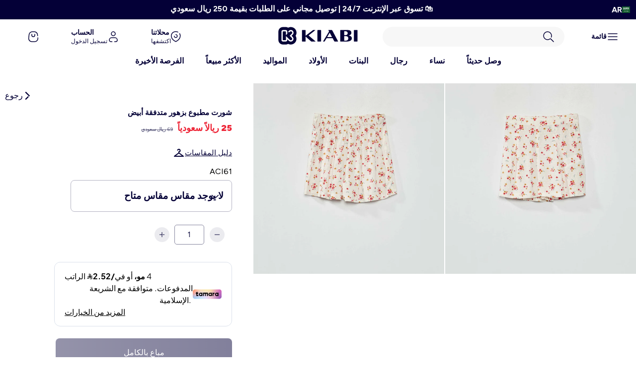

--- FILE ---
content_type: text/html; charset=utf-8
request_url: https://kiabi.sa/ar/products/flowing-floral-printed-shorts-white
body_size: 49849
content:
<!doctype html>
<html lang="ar" data-wg-translated="ar">
  <head>
	

	
    <!-- Google Tag Manager -->

<script>(function(w,d,s,l,i){w[l]=w[l]||[];w[l].push({'gtm.start':

new Date().getTime(),event:'gtm.js'});var f=d.getElementsByTagName(s)[0],

j=d.createElement(s),dl=l!='dataLayer'?'&l='+l:'';j.async=true;j.src=

'https://www.googletagmanager.com/gtm.js?id='+i+dl;f.parentNode.insertBefore(j,f);

})(window,document,'script','dataLayer','GTM-PXDSH64D');</script>

<!-- End Google Tag Manager -->
    <meta charset="utf-8">
    <meta http-equiv="X-UA-Compatible" content="IE=edge">
    <meta name="viewport" content="width=device-width,initial-scale=1">
    <meta name="theme-color" content="">

    <link rel="canonical" href="https://kiabi.sa/ar/products/flowing-floral-printed-shorts-white">
    <link rel="preconnect" href="https://cdn.shopify.com" crossorigin="">
      <link rel="preconnect" href="https://fonts.googleapis.com">
      <link rel="preconnect" href="https://fonts.gstatic.com" crossorigin="">
      <link href="https://fonts.googleapis.com/css2?family=Figtree:ital,wght@0,300..900;1,300..900&family=Inter:ital,opsz,wght@0,14..32,100..900;1,14..32,100..900&display=swap" rel="stylesheet"><link rel="icon" type="image/png" href="//kiabi.sa/ar/cdn/shop/files/favicon-kiabi_5ce44d89-81d8-4ef5-9828-50b72d8fa84c.png?crop=center&height=32&v=1764834858&width=32"><link rel="preconnect" href="https://fonts.shopifycdn.com" crossorigin=""><title>
      Kiabi | شورت واسع بطبعة زهور بيضاء | المملكة العربية السعودية

– Kiabi KSA</title>

    
      <meta name="description" content="ادفع باستخدام ✓ Apple Pay ✓ Visa ✓ Mada ✓ Tabby ✓ Tamara، واستلم طلبك في غضون ➤ 1-5 أيام عمل. هذه الشورتات مصنوعة من قماش مرن قماش الراحة والنعومة! - شورتات فضفاضة - خصر مطاطي - نقشة زهور على كامل القطعة">
    

    

<meta property="og:site_name" content="كيابي السعودية">
<meta property="og:url" content="https://kiabi.sa/ar/products/flowing-floral-printed-shorts-white">
<meta property="og:title" content="Kiabi | شورت واسع بطبعة زهور بيضاء | المملكة العربية السعودية">
<meta property="og:type" content="product">
<meta property="og:description" content="ادفع باستخدام ✓ Apple Pay ✓ Visa ✓ Mada ✓ Tabby ✓ Tamara، واستلم طلبك في غضون ➤ 1-5 أيام عمل. هذه الشورتات مصنوعة من قماش مرن قماش الراحة والنعومة! - شورتات فضفاضة - خصر مطاطي - نقشة زهور على كامل القطعة"><meta property="og:image" content="http://kiabi.sa/cdn/shop/products/ACI61_1_ZC1.jpg?v=1684258294">
  <meta property="og:image:secure_url" content="https://kiabi.sa/ar/cdn/shop/products/ACI61_1_ZC1.jpg?v=1684258294">
  <meta property="og:image:width" content="2000">
  <meta property="og:image:height" content="2000"><meta property="og:price:amount" content="25">
  <meta property="og:price:currency" content="SAR"><meta name="twitter:card" content="summary_large_image">
<meta name="twitter:title" content="Kiabi | شورت واسع بطبعة زهور بيضاء | المملكة العربية السعودية">
<meta name="twitter:description" content="ادفع باستخدام ✓ Apple Pay ✓ Visa ✓ Mada ✓ Tabby ✓ Tamara، واستلم طلبك في غضون ➤ 1-5 أيام عمل. هذه الشورتات مصنوعة من قماش مرن قماش الراحة والنعومة! - شورتات فضفاضة - خصر مطاطي - نقشة زهور على كامل القطعة">


    <script>window.performance && window.performance.mark && window.performance.mark('shopify.content_for_header.start');</script><meta name="facebook-domain-verification" content="xmn1vqr4fm5mjmiy7llp6szg0ntvfo">
<meta name="google-site-verification" content="_9bLXtV1JnZbVndAHQxTbXKAQLya44ZtUJSoA6auQeo">
<meta id="shopify-digital-wallet" name="shopify-digital-wallet" content="/73181102372/digital_wallets/dialog">
<link rel="alternate" hreflang="x-default" href="https://kiabi.sa/products/flowing-floral-printed-shorts-white">


<link rel="alternate" type="application/json+oembed" href="https://kiabi.sa/ar/products/flowing-floral-printed-shorts-white.oembed">
<script async="async" src="/checkouts/internal/preloads.js?locale=en-SA"></script>
<script id="shopify-features" type="application/json">{"accessToken":"ac22ad8dc972088adb06694752e579ce","betas":["rich-media-storefront-analytics"],"domain":"kiabi.sa","predictiveSearch":true,"shopId":73181102372,"locale":"en"}</script>
<script>var Shopify = Shopify || {};
Shopify.shop = "kiabi-arabie.myshopify.com";
Shopify.locale = "ar";
Shopify.currency = {"active":"SAR","rate":"1.0"};
Shopify.country = "SA";
Shopify.theme = {"name":"Ecommerce\/Kiabify-KSA","id":187917369719,"schema_name":"Kiabi Franchise","schema_version":"1.0","theme_store_id":null,"role":"main"};
Shopify.theme.handle = "null";
Shopify.theme.style = {"id":null,"handle":null};
Shopify.cdnHost = "kiabi.sa/cdn";
Shopify.routes = Shopify.routes || {};
Shopify.routes.root = "/ar/";</script>
<script type="module">!function(o){(o.Shopify=o.Shopify||{}).modules=!0}(window);</script>
<script>!function(o){function n(){var o=[];function n(){o.push(Array.prototype.slice.apply(arguments))}return n.q=o,n}var t=o.Shopify=o.Shopify||{};t.loadFeatures=n(),t.autoloadFeatures=n()}(window);</script>
<script id="shop-js-analytics" type="application/json">{"pageType":"product"}</script>
<script defer="defer" async="" type="module" src="//kiabi.sa/ar/cdn/shopifycloud/shop-js/modules/v2/client.init-shop-cart-sync_DtuiiIyl.en.esm.js"></script>
<script defer="defer" async="" type="module" src="//kiabi.sa/ar/cdn/shopifycloud/shop-js/modules/v2/chunk.common_CUHEfi5Q.esm.js"></script>
<script type="module">
  await import("//kiabi.sa/ar/cdn/shopifycloud/shop-js/modules/v2/client.init-shop-cart-sync_DtuiiIyl.en.esm.js");
await import("//kiabi.sa/ar/cdn/shopifycloud/shop-js/modules/v2/chunk.common_CUHEfi5Q.esm.js");

  window.Shopify.SignInWithShop?.initShopCartSync?.({"fedCMEnabled":true,"windoidEnabled":true});

</script>
<script>(function() {
  var isLoaded = false;
  function asyncLoad() {
    if (isLoaded) return;
    isLoaded = true;
    var urls = ["https:\/\/cdn.weglot.com\/weglot_script_tag.js?shop=kiabi-arabie.myshopify.com","https:\/\/static.returngo.ai\/master.returngo.ai\/returngo.min.js?shop=kiabi-arabie.myshopify.com"];
    for (var i = 0; i < urls.length; i++) {
      var s = document.createElement('script');
      s.type = 'text/javascript';
      s.async = true;
      s.src = urls[i];
      var x = document.getElementsByTagName('script')[0];
      x.parentNode.insertBefore(s, x);
    }
  };
  if(window.attachEvent) {
    window.attachEvent('onload', asyncLoad);
  } else {
    window.addEventListener('load', asyncLoad, false);
  }
})();</script>
<script id="__st">var __st={"a":73181102372,"offset":10800,"reqid":"b96686bc-b07a-41c9-b954-cb795241680e-1767048425","pageurl":"kiabi.sa\/products\/flowing-floral-printed-shorts-white","u":"8dd0004d2171","p":"product","rtyp":"product","rid":8512738263364};</script>
<script>window.ShopifyPaypalV4VisibilityTracking = true;</script>
<script id="form-persister">!function(){'use strict';const t='contact',e='new_comment',n=[[t,t],['blogs',e],['comments',e],[t,'customer']],o='password',r='form_key',c=['recaptcha-v3-token','g-recaptcha-response','h-captcha-response',o],s=()=>{try{return window.sessionStorage}catch{return}},i='__shopify_v',u=t=>t.elements[r],a=function(){const t=[...n].map((([t,e])=>`form[action*='/${t}']:not([data-nocaptcha='true']) input[name='form_type'][value='${e}']`)).join(',');var e;return e=t,()=>e?[...document.querySelectorAll(e)].map((t=>t.form)):[]}();function m(t){const e=u(t);a().includes(t)&&(!e||!e.value)&&function(t){try{if(!s())return;!function(t){const e=s();if(!e)return;const n=u(t);if(!n)return;const o=n.value;o&&e.removeItem(o)}(t);const e=Array.from(Array(32),(()=>Math.random().toString(36)[2])).join('');!function(t,e){u(t)||t.append(Object.assign(document.createElement('input'),{type:'hidden',name:r})),t.elements[r].value=e}(t,e),function(t,e){const n=s();if(!n)return;const r=[...t.querySelectorAll(`input[type='${o}']`)].map((({name:t})=>t)),u=[...c,...r],a={};for(const[o,c]of new FormData(t).entries())u.includes(o)||(a[o]=c);n.setItem(e,JSON.stringify({[i]:1,action:t.action,data:a}))}(t,e)}catch(e){console.error('failed to persist form',e)}}(t)}const f=t=>{if('true'===t.dataset.persistBound)return;const e=function(t,e){const n=function(t){return'function'==typeof t.submit?t.submit:HTMLFormElement.prototype.submit}(t).bind(t);return function(){let t;return()=>{t||(t=!0,(()=>{try{e(),n()}catch(t){(t=>{console.error('form submit failed',t)})(t)}})(),setTimeout((()=>t=!1),250))}}()}(t,(()=>{m(t)}));!function(t,e){if('function'==typeof t.submit&&'function'==typeof e)try{t.submit=e}catch{}}(t,e),t.addEventListener('submit',(t=>{t.preventDefault(),e()})),t.dataset.persistBound='true'};!function(){function t(t){const e=(t=>{const e=t.target;return e instanceof HTMLFormElement?e:e&&e.form})(t);e&&m(e)}document.addEventListener('submit',t),document.addEventListener('DOMContentLoaded',(()=>{const e=a();for(const t of e)f(t);var n;n=document.body,new window.MutationObserver((t=>{for(const e of t)if('childList'===e.type&&e.addedNodes.length)for(const t of e.addedNodes)1===t.nodeType&&'FORM'===t.tagName&&a().includes(t)&&f(t)})).observe(n,{childList:!0,subtree:!0,attributes:!1}),document.removeEventListener('submit',t)}))}()}();</script>
<script integrity="sha256-4kQ18oKyAcykRKYeNunJcIwy7WH5gtpwJnB7kiuLZ1E=" data-source-attribution="shopify.loadfeatures" defer="defer" src="//kiabi.sa/ar/cdn/shopifycloud/storefront/assets/storefront/load_feature-a0a9edcb.js" crossorigin="anonymous"></script>
<script data-source-attribution="shopify.dynamic_checkout.dynamic.init">var Shopify=Shopify||{};Shopify.PaymentButton=Shopify.PaymentButton||{isStorefrontPortableWallets:!0,init:function(){window.Shopify.PaymentButton.init=function(){};var t=document.createElement("script");t.src="https://kiabi.sa/ar/cdn/shopifycloud/portable-wallets/latest/portable-wallets.en.js",t.type="module",document.head.appendChild(t)}};
</script>
<script data-source-attribution="shopify.dynamic_checkout.buyer_consent">
  function portableWalletsHideBuyerConsent(e){var t=document.getElementById("shopify-buyer-consent"),n=document.getElementById("shopify-subscription-policy-button");t&&n&&(t.classList.add("hidden"),t.setAttribute("aria-hidden","true"),n.removeEventListener("click",e))}function portableWalletsShowBuyerConsent(e){var t=document.getElementById("shopify-buyer-consent"),n=document.getElementById("shopify-subscription-policy-button");t&&n&&(t.classList.remove("hidden"),t.removeAttribute("aria-hidden"),n.addEventListener("click",e))}window.Shopify?.PaymentButton&&(window.Shopify.PaymentButton.hideBuyerConsent=portableWalletsHideBuyerConsent,window.Shopify.PaymentButton.showBuyerConsent=portableWalletsShowBuyerConsent);
</script>
<script data-source-attribution="shopify.dynamic_checkout.cart.bootstrap">document.addEventListener("DOMContentLoaded",(function(){function t(){return document.querySelector("shopify-accelerated-checkout-cart, shopify-accelerated-checkout")}if(t())Shopify.PaymentButton.init();else{new MutationObserver((function(e,n){t()&&(Shopify.PaymentButton.init(),n.disconnect())})).observe(document.body,{childList:!0,subtree:!0})}}));
</script>
<link id="shopify-accelerated-checkout-styles" rel="stylesheet" media="screen" href="https://kiabi.sa/ar/cdn/shopifycloud/portable-wallets/latest/accelerated-checkout-backwards-compat.css" crossorigin="anonymous">
<style id="shopify-accelerated-checkout-cart">
        #shopify-buyer-consent {
  margin-top: 1em;
  display: inline-block;
  width: 100%;
}

#shopify-buyer-consent.hidden {
  display: none;
}

#shopify-subscription-policy-button {
  background: none;
  border: none;
  padding: 0;
  text-decoration: underline;
  font-size: inherit;
  cursor: pointer;
}

#shopify-subscription-policy-button::before {
  box-shadow: none;
}

      </style>
<script id="sections-script" data-sections="product-recommendations" defer="defer" src="//kiabi.sa/ar/cdn/shop/t/12/compiled_assets/scripts.js?2875"></script>
<script>window.performance && window.performance.mark && window.performance.mark('shopify.content_for_header.end');</script>
    
      <script src="//kiabi.sa/ar/cdn/shop/t/12/assets/global.js?v=159923813129317896721764155328" defer="defer"></script>

<style data-shopify="">
  
  
  
  
  

  :root {
    --font-body-family: , ;
    --font-body-style: ;
    --font-body-weight: ;
    --font-body-weight-bold: 300;

    --font-heading-family: , ;
    --font-heading-style: ;
    --font-heading-weight: ;

    --font-body-scale: 1.0;
    --font-heading-scale: 1.0;

    --color-base-text: , , ;
    --color-shadow: , , ;
    --color-base-background-1: , , ;
    --color-base-background-2: , , ;
    --color-base-solid-button-labels: , , ;
    --color-base-outline-button-labels: , , ;
    --color-base-accent-1: , , ;
    --color-base-accent-2: , , ;
    --payment-terms-background-color: ;

    --gradient-base-background-1: ;
    --gradient-base-background-2: ;
    --gradient-base-accent-1: ;
    --gradient-base-accent-2: ;

    --media-padding: px;
    --media-border-opacity: 0.05;
    --media-border-width: 1px;
    --media-radius: 0px;
    --media-shadow-opacity: 0.0;
    --media-shadow-horizontal-offset: 0px;
    --media-shadow-vertical-offset: 0px;
    --media-shadow-blur-radius: 0px;
    --media-shadow-visible: 0;

    --page-width: 160rem;
    --page-width-margin: 0rem;

    --card-image-padding: 0.0rem;
    --card-corner-radius: 0.0rem;
    --card-text-alignment: left;
    --card-border-width: 0.0rem;
    --card-border-opacity: 0.0;
    --card-shadow-opacity: 0.1;
    --card-shadow-visible: 1;
    --card-shadow-horizontal-offset: 0.0rem;
    --card-shadow-vertical-offset: 0.0rem;
    --card-shadow-blur-radius: 0.0rem;

    --badge-corner-radius: 4.0rem;

    --popup-border-width: 1px;
    --popup-border-opacity: 0.1;
    --popup-corner-radius: 0px;
    --popup-shadow-opacity: 0.4;
    --popup-shadow-horizontal-offset: 0px;
    --popup-shadow-vertical-offset: 0px;
    --popup-shadow-blur-radius: 0px;

    --drawer-border-width: 1px;
    --drawer-border-opacity: 0.1;
    --drawer-shadow-opacity: 0.0;
    --drawer-shadow-horizontal-offset: 0px;
    --drawer-shadow-vertical-offset: 0px;
    --drawer-shadow-blur-radius: 0px;

    --spacing-sections-desktop: 0px;
    --spacing-sections-mobile: 0px;

    --grid-desktop-vertical-spacing: 4px;
    --grid-desktop-horizontal-spacing: 4px;
    --grid-mobile-vertical-spacing: 2px;
    --grid-mobile-horizontal-spacing: 2px;

    --text-boxes-border-opacity: 0.0;
    --text-boxes-border-width: 0px;
    --text-boxes-radius: 0px;
    --text-boxes-shadow-opacity: 0.0;
    --text-boxes-shadow-visible: 0;
    --text-boxes-shadow-horizontal-offset: 0px;
    --text-boxes-shadow-vertical-offset: 0px;
    --text-boxes-shadow-blur-radius: 0px;

    --buttons-radius: 0px;
    --buttons-radius-outset: 0px;
    --buttons-border-width: 1px;
    --buttons-border-opacity: 1.0;
    --buttons-shadow-opacity: 0.0;
    --buttons-shadow-visible: 0;
    --buttons-shadow-horizontal-offset: 0px;
    --buttons-shadow-vertical-offset: 0px;
    --buttons-shadow-blur-radius: 0px;
    --buttons-border-offset: 0px;

    --inputs-radius: 0px;
    --inputs-border-width: 1px;
    --inputs-border-opacity: 0.55;
    --inputs-shadow-opacity: 0.0;
    --inputs-shadow-horizontal-offset: 0px;
    --inputs-margin-offset: 0px;
    --inputs-shadow-vertical-offset: 0px;
    --inputs-shadow-blur-radius: 0px;
    --inputs-radius-outset: 0px;

    --variant-pills-radius: 40px;
    --variant-pills-border-width: 1px;
    --variant-pills-border-opacity: 0.55;
    --variant-pills-shadow-opacity: 0.0;
    --variant-pills-shadow-horizontal-offset: 0px;
    --variant-pills-shadow-vertical-offset: 0px;
    --variant-pills-shadow-blur-radius: 0px;
  }

  *,
  *::before,
  *::after {
    box-sizing: inherit;
  }
</style>

<link href="//kiabi.sa/ar/cdn/shop/t/12/assets/base.css?v=32265513367579920901764224366" rel="stylesheet" type="text/css" media="all">
<link href="//kiabi.sa/ar/cdn/shop/t/12/assets/base-search.css?v=51775293867593647141764834202" rel="stylesheet" type="text/css" media="all">
    
    <style data-shopify="">:root
    {
      --color-blue: #040037
      ;
      --color-white: #FFFFFF
      ;
    }
  </style>

  <link rel="stylesheet" href="//kiabi.sa/ar/cdn/shop/t/12/assets/theme.css?v=56390200493328092661764155601">
  <script src="//kiabi.sa/ar/cdn/shop/t/12/assets/theme.js?v=124533605595263425941764155332" defer=""></script><link rel="stylesheet" href="//kiabi.sa/ar/cdn/shop/t/12/assets/component-predictive-search.css?v=155124773812198097381764155544" media="print" onload="this.media='all'"><!-- Custom assets - Lugus -->
  <link rel="stylesheet" href="//kiabi.sa/ar/cdn/shop/t/12/assets/lugus-custom.css?v=160251095480884501561764343763">
  <link rel="stylesheet" href="//kiabi.sa/ar/cdn/shop/t/12/assets/search.css?v=96838772810199604111764155587">

  <script>
    Shopify.money_format = "{{amount_no_decimals}} SAR";
  </script>

  <script src="//kiabi.sa/ar/cdn/shop/t/12/assets/formatMoneyHelper.js?v=56005140843673925631764155331" defer=""></script>
  
  <script src="//kiabi.sa/ar/cdn/shop/t/12/assets/lugus-custom.js?v=37690213185538102561765445684" defer=""></script> 

  <!-- Price slider -->
  <link rel="stylesheet" href="//kiabi.sa/ar/cdn/shop/t/12/assets/nouislider.css?v=100583786351701253011764155332">
  <script src="//kiabi.sa/ar/cdn/shop/t/12/assets/nouislider.js?v=165174028135310368561764155333"></script>
  
  <link rel="stylesheet" href="//kiabi.sa/ar/cdn/shop/t/12/assets/custom-dredd.css?v=155202723005201654531764155553">
  <script language="javascript">

function eswd_charger_fichier(fichier, mode)
{
  var requete = null;
  if (mode == undefined || mode == '') mode = false;
  if (window.XMLHttpRequest) requete = new XMLHttpRequest();
  else if (window.ActiveXObject) requete = new ActiveXObject("Microsoft.XMLHTTP");
  else return;
  requete.open('GET', fichier, mode);
  requete.send(null);
  return requete.responseText;
}
function is404(fichier, mode) {
  var ret =  eswd_charger_fichier(fichier, mode);	
  if(  ret == "" ) {
    return true;
  } else {
    return false;
  }
}
</script>


<!-- BEGIN app block: shopify://apps/pandectes-gdpr/blocks/banner/58c0baa2-6cc1-480c-9ea6-38d6d559556a -->
  
  <script>
    
      window.PandectesSettings = {"store":{"id":73181102372,"plan":"basic","theme":"Ecommerce/Ksav3","primaryLocale":"en","adminMode":false,"headless":false,"storefrontRootDomain":"","checkoutRootDomain":"","storefrontAccessToken":""},"tsPublished":1757943957,"declaration":{"showPurpose":false,"showProvider":false,"showDateGenerated":true},"language":{"unpublished":[],"languageMode":"Single","fallbackLanguage":"en","languageDetection":"browser","languagesSupported":[]},"texts":{"managed":{"headerText":{"en":"We respect your privacy"},"consentText":{"en":"This website uses cookies to ensure you get the best experience on our site"},"linkText":{"en":"Learn more"},"imprintText":{"en":"Imprint"},"googleLinkText":{"en":"Google's Privacy Terms"},"allowButtonText":{"en":"Accept"},"denyButtonText":{"en":"Decline"},"dismissButtonText":{"en":"Ok"},"leaveSiteButtonText":{"en":"Leave this site"},"preferencesButtonText":{"en":"Preferences"},"cookiePolicyText":{"en":"Cookie policy"},"preferencesPopupTitleText":{"en":"Manage consent preferences"},"preferencesPopupIntroText":{"en":"We use cookies to optimize website functionality, analyze the performance, and provide personalized experience to you. Some cookies are essential to make the website operate and function correctly. Those cookies cannot be disabled. In this window you can manage your preference of cookies."},"preferencesPopupSaveButtonText":{"en":"Save preferences"},"preferencesPopupCloseButtonText":{"en":"Close"},"preferencesPopupAcceptAllButtonText":{"en":"Accept all"},"preferencesPopupRejectAllButtonText":{"en":"Reject all"},"cookiesDetailsText":{"en":"Cookies details"},"preferencesPopupAlwaysAllowedText":{"en":"Always allowed"},"accessSectionParagraphText":{"en":"You have the right to request access to your data at any time."},"accessSectionTitleText":{"en":"Data portability"},"accessSectionAccountInfoActionText":{"en":"Personal data"},"accessSectionDownloadReportActionText":{"en":"Request export"},"accessSectionGDPRRequestsActionText":{"en":"Data subject requests"},"accessSectionOrdersRecordsActionText":{"en":"Orders"},"rectificationSectionParagraphText":{"en":"You have the right to request your data to be updated whenever you think it is appropriate."},"rectificationSectionTitleText":{"en":"Data Rectification"},"rectificationCommentPlaceholder":{"en":"Describe what you want to be updated"},"rectificationCommentValidationError":{"en":"Comment is required"},"rectificationSectionEditAccountActionText":{"en":"Request an update"},"erasureSectionTitleText":{"en":"Right to be forgotten"},"erasureSectionParagraphText":{"en":"You have the right to ask all your data to be erased. After that, you will no longer be able to access your account."},"erasureSectionRequestDeletionActionText":{"en":"Request personal data deletion"},"consentDate":{"en":"Consent date"},"consentId":{"en":"Consent ID"},"consentSectionChangeConsentActionText":{"en":"Change consent preference"},"consentSectionConsentedText":{"en":"You consented to the cookies policy of this website on"},"consentSectionNoConsentText":{"en":"You have not consented to the cookies policy of this website."},"consentSectionTitleText":{"en":"Your cookie consent"},"consentStatus":{"en":"Consent preference"},"confirmationFailureMessage":{"en":"Your request was not verified. Please try again and if problem persists, contact store owner for assistance"},"confirmationFailureTitle":{"en":"A problem occurred"},"confirmationSuccessMessage":{"en":"We will soon get back to you as to your request."},"confirmationSuccessTitle":{"en":"Your request is verified"},"guestsSupportEmailFailureMessage":{"en":"Your request was not submitted. Please try again and if problem persists, contact store owner for assistance."},"guestsSupportEmailFailureTitle":{"en":"A problem occurred"},"guestsSupportEmailPlaceholder":{"en":"E-mail address"},"guestsSupportEmailSuccessMessage":{"en":"If you are registered as a customer of this store, you will soon receive an email with instructions on how to proceed."},"guestsSupportEmailSuccessTitle":{"en":"Thank you for your request"},"guestsSupportEmailValidationError":{"en":"Email is not valid"},"guestsSupportInfoText":{"en":"Please login with your customer account to further proceed."},"submitButton":{"en":"Submit"},"submittingButton":{"en":"Submitting..."},"cancelButton":{"en":"Cancel"},"declIntroText":{"en":"We use cookies to optimize website functionality, analyze the performance, and provide personalized experience to you. Some cookies are essential to make the website operate and function correctly. Those cookies cannot be disabled. In this window you can manage your preference of cookies."},"declName":{"en":"Name"},"declPurpose":{"en":"Purpose"},"declType":{"en":"Type"},"declRetention":{"en":"Retention"},"declProvider":{"en":"Provider"},"declFirstParty":{"en":"First-party"},"declThirdParty":{"en":"Third-party"},"declSeconds":{"en":"seconds"},"declMinutes":{"en":"minutes"},"declHours":{"en":"hours"},"declDays":{"en":"days"},"declMonths":{"en":"months"},"declYears":{"en":"years"},"declSession":{"en":"Session"},"declDomain":{"en":"Domain"},"declPath":{"en":"Path"}},"categories":{"strictlyNecessaryCookiesTitleText":{"en":"Strictly necessary cookies"},"strictlyNecessaryCookiesDescriptionText":{"en":"These cookies are essential in order to enable you to move around the website and use its features, such as accessing secure areas of the website. The website cannot function properly without these cookies."},"functionalityCookiesTitleText":{"en":"Functional cookies"},"functionalityCookiesDescriptionText":{"en":"These cookies enable the site to provide enhanced functionality and personalisation. They may be set by us or by third party providers whose services we have added to our pages. If you do not allow these cookies then some or all of these services may not function properly."},"performanceCookiesTitleText":{"en":"Performance cookies"},"performanceCookiesDescriptionText":{"en":"These cookies enable us to monitor and improve the performance of our website. For example, they allow us to count visits, identify traffic sources and see which parts of the site are most popular."},"targetingCookiesTitleText":{"en":"Targeting cookies"},"targetingCookiesDescriptionText":{"en":"These cookies may be set through our site by our advertising partners. They may be used by those companies to build a profile of your interests and show you relevant adverts on other sites.    They do not store directly personal information, but are based on uniquely identifying your browser and internet device. If you do not allow these cookies, you will experience less targeted advertising."},"unclassifiedCookiesTitleText":{"en":"Unclassified cookies"},"unclassifiedCookiesDescriptionText":{"en":"Unclassified cookies are cookies that we are in the process of classifying, together with the providers of individual cookies."}},"auto":{}},"library":{"previewMode":false,"fadeInTimeout":0,"defaultBlocked":7,"showLink":true,"showImprintLink":false,"showGoogleLink":false,"enabled":true,"cookie":{"expiryDays":365,"secure":true},"dismissOnScroll":false,"dismissOnWindowClick":false,"dismissOnTimeout":false,"palette":{"popup":{"background":"#EDEFF5","backgroundForCalculations":{"a":1,"b":245,"g":239,"r":237},"text":"#838391"},"button":{"background":"transparent","backgroundForCalculations":{"a":1,"b":255,"g":255,"r":255},"text":"#040037","textForCalculation":{"a":1,"b":55,"g":0,"r":4},"border":"#040037"}},"content":{"href":"https://kiabi.sa/ar/pages/legals","imprintHref":"/","close":"&#10005;","target":"_blank","logo":"<img class=\"cc-banner-logo\" style=\"max-height: 40px;\" src=\"https://kiabi-arabie.myshopify.com/cdn/shop/files/pandectes-banner-logo.png\" alt=\"Cookie banner\" />"},"window":"<div role=\"dialog\" aria-label=\"{{header}}\" aria-describedby=\"cookieconsent:desc\" id=\"pandectes-banner\" class=\"cc-window-wrapper cc-bottom-wrapper\"><div class=\"pd-cookie-banner-window cc-window {{classes}}\"><!--googleoff: all-->{{children}}<!--googleon: all--></div></div>","compliance":{"opt-in":"<div class=\"cc-compliance cc-highlight\">{{allow}}</div>"},"type":"opt-in","layouts":{"basic":"{{logo}}{{messagelink}}{{compliance}}{{close}}"},"position":"bottom","theme":"wired","revokable":false,"animateRevokable":false,"revokableReset":false,"revokableLogoUrl":"https://kiabi-arabie.myshopify.com/cdn/shop/files/pandectes-reopen-logo.png","revokablePlacement":"bottom-left","revokableMarginHorizontal":15,"revokableMarginVertical":15,"static":false,"autoAttach":true,"hasTransition":true,"blacklistPage":[""],"elements":{"close":"<button aria-label=\"Close\" type=\"button\" class=\"cc-close\">{{close}}</button>","dismiss":"<button type=\"button\" class=\"cc-btn cc-btn-decision cc-dismiss\">{{dismiss}}</button>","allow":"<button type=\"button\" class=\"cc-btn cc-btn-decision cc-allow\">{{allow}}</button>","deny":"<button type=\"button\" class=\"cc-btn cc-btn-decision cc-deny\">{{deny}}</button>","preferences":"<button type=\"button\" class=\"cc-btn cc-settings\" onclick=\"Pandectes.fn.openPreferences()\">{{preferences}}</button>"}},"geolocation":{"brOnly":false,"caOnly":false,"euOnly":false,"jpOnly":false,"thOnly":false,"canadaOnly":false,"canadaLaw25":false,"canadaPipeda":false,"globalVisibility":true},"dsr":{"guestsSupport":false,"accessSectionDownloadReportAuto":false},"banner":{"resetTs":1684334252,"extraCss":"        .cc-banner-logo {max-width: 24em!important;}    @media(min-width: 768px) {.cc-window.cc-floating{max-width: 24em!important;width: 24em!important;}}    .cc-message, .pd-cookie-banner-window .cc-header, .cc-logo {text-align: left}    .cc-window-wrapper{z-index: 2147483647;}    .cc-window{z-index: 2147483647;font-family: inherit;}    .pd-cookie-banner-window .cc-header{font-family: inherit;}    .pd-cp-ui{font-family: inherit; background-color: #EDEFF5;color:#838391;}    button.pd-cp-btn, a.pd-cp-btn{}    input + .pd-cp-preferences-slider{background-color: rgba(131, 131, 145, 0.3)}    .pd-cp-scrolling-section::-webkit-scrollbar{background-color: rgba(131, 131, 145, 0.3)}    input:checked + .pd-cp-preferences-slider{background-color: rgba(131, 131, 145, 1)}    .pd-cp-scrolling-section::-webkit-scrollbar-thumb {background-color: rgba(131, 131, 145, 1)}    .pd-cp-ui-close{color:#838391;}    .pd-cp-preferences-slider:before{background-color: #EDEFF5}    .pd-cp-title:before {border-color: #838391!important}    .pd-cp-preferences-slider{background-color:#838391}    .pd-cp-toggle{color:#838391!important}    @media(max-width:699px) {.pd-cp-ui-close-top svg {fill: #838391}}    .pd-cp-toggle:hover,.pd-cp-toggle:visited,.pd-cp-toggle:active{color:#838391!important}    .pd-cookie-banner-window {box-shadow: 0 0 18px rgb(0 0 0 / 20%);}  ","customJavascript":{},"showPoweredBy":false,"logoHeight":40,"hybridStrict":false,"cookiesBlockedByDefault":"7","isActive":true,"implicitSavePreferences":false,"cookieIcon":false,"blockBots":false,"showCookiesDetails":true,"hasTransition":true,"blockingPage":false,"showOnlyLandingPage":false,"leaveSiteUrl":"https://www.google.com","linkRespectStoreLang":false},"cookies":{"0":[{"name":"secure_customer_sig","type":"http","domain":"kiabi.sa","path":"/","provider":"Shopify","firstParty":true,"retention":"1 year(s)","expires":1,"unit":"declYears","purpose":{"en":"Used in connection with customer login."}},{"name":"_cmp_a","type":"http","domain":".kiabi.sa","path":"/","provider":"Shopify","firstParty":true,"retention":"24 hour(s)","expires":24,"unit":"declHours","purpose":{"en":"Used for managing customer privacy settings."}},{"name":"localization","type":"http","domain":"kiabi.sa","path":"/","provider":"Shopify","firstParty":true,"retention":"1 year(s)","expires":1,"unit":"declYears","purpose":{"en":"Shopify store localization"}},{"name":"keep_alive","type":"http","domain":"kiabi.sa","path":"/","provider":"Shopify","firstParty":true,"retention":"30 minute(s)","expires":30,"unit":"declMinutes","purpose":{"en":"Used in connection with buyer localization."}},{"name":"_secure_session_id","type":"http","domain":"kiabi.sa","path":"/","provider":"Shopify","firstParty":true,"retention":"24 hour(s)","expires":24,"unit":"declHours","purpose":{"en":"Used in connection with navigation through a storefront."}}],"1":[],"2":[{"name":"_y","type":"http","domain":".kiabi.sa","path":"/","provider":"Shopify","firstParty":true,"retention":"1 year(s)","expires":1,"unit":"declYears","purpose":{"en":"Shopify analytics."}},{"name":"_orig_referrer","type":"http","domain":".kiabi.sa","path":"/","provider":"Shopify","firstParty":true,"retention":"14 day(s)","expires":14,"unit":"declDays","purpose":{"en":"Tracks landing pages."}},{"name":"_shopify_s","type":"http","domain":".kiabi.sa","path":"/","provider":"Shopify","firstParty":true,"retention":"30 minute(s)","expires":30,"unit":"declMinutes","purpose":{"en":"Shopify analytics."}},{"name":"_shopify_sa_p","type":"http","domain":".kiabi.sa","path":"/","provider":"Shopify","firstParty":true,"retention":"30 minute(s)","expires":30,"unit":"declMinutes","purpose":{"en":"Shopify analytics relating to marketing & referrals."}},{"name":"_s","type":"http","domain":".kiabi.sa","path":"/","provider":"Shopify","firstParty":true,"retention":"30 minute(s)","expires":30,"unit":"declMinutes","purpose":{"en":"Shopify analytics."}},{"name":"_landing_page","type":"http","domain":".kiabi.sa","path":"/","provider":"Shopify","firstParty":true,"retention":"14 day(s)","expires":14,"unit":"declDays","purpose":{"en":"Tracks landing pages."}},{"name":"_shopify_y","type":"http","domain":".kiabi.sa","path":"/","provider":"Shopify","firstParty":true,"retention":"1 year(s)","expires":1,"unit":"declYears","purpose":{"en":"Shopify analytics."}},{"name":"_shopify_sa_t","type":"http","domain":".kiabi.sa","path":"/","provider":"Shopify","firstParty":true,"retention":"30 minute(s)","expires":30,"unit":"declMinutes","purpose":{"en":"Shopify analytics relating to marketing & referrals."}}],"4":[],"8":[]},"blocker":{"isActive":false,"googleConsentMode":{"id":"","analyticsId":"","isActive":false,"adStorageCategory":4,"analyticsStorageCategory":2,"personalizationStorageCategory":1,"functionalityStorageCategory":1,"customEvent":true,"securityStorageCategory":0,"redactData":true,"urlPassthrough":false},"facebookPixel":{"id":"","isActive":false,"ldu":false},"microsoft":{},"rakuten":{"isActive":false,"cmp":false,"ccpa":false},"gpcIsActive":false,"clarity":{},"defaultBlocked":7,"patterns":{"whiteList":[],"blackList":{"1":[],"2":[],"4":[],"8":[]},"iframesWhiteList":[],"iframesBlackList":{"1":[],"2":[],"4":[],"8":[]},"beaconsWhiteList":[],"beaconsBlackList":{"1":[],"2":[],"4":[],"8":[]}}}};
    
    window.addEventListener('DOMContentLoaded', function(){
      const script = document.createElement('script');
    
      script.src = "https://cdn.shopify.com/extensions/019b4b70-fcb5-7666-8dba-224cff7a5813/gdpr-204/assets/pandectes-core.js";
    
      script.defer = true;
      document.body.appendChild(script);
    })
  </script>


<!-- END app block --><!-- BEGIN app block: shopify://apps/microsoft-clarity/blocks/clarity_js/31c3d126-8116-4b4a-8ba1-baeda7c4aeea -->
<script type="text/javascript">
  (function (c, l, a, r, i, t, y) {
    c[a] = c[a] || function () { (c[a].q = c[a].q || []).push(arguments); };
    t = l.createElement(r); t.async = 1; t.src = "https://www.clarity.ms/tag/" + i + "?ref=shopify";
    y = l.getElementsByTagName(r)[0]; y.parentNode.insertBefore(t, y);

    c.Shopify.loadFeatures([{ name: "consent-tracking-api", version: "0.1" }], error => {
      if (error) {
        console.error("Error loading Shopify features:", error);
        return;
      }

      c[a]('consentv2', {
        ad_Storage: c.Shopify.customerPrivacy.marketingAllowed() ? "granted" : "denied",
        analytics_Storage: c.Shopify.customerPrivacy.analyticsProcessingAllowed() ? "granted" : "denied",
      });
    });

    l.addEventListener("visitorConsentCollected", function (e) {
      c[a]('consentv2', {
        ad_Storage: e.detail.marketingAllowed ? "granted" : "denied",
        analytics_Storage: e.detail.analyticsAllowed ? "granted" : "denied",
      });
    });
  })(window, document, "clarity", "script", "su4gqui8b8");
</script>



<!-- END app block --><!-- BEGIN app block: shopify://apps/klaviyo-email-marketing-sms/blocks/klaviyo-onsite-embed/2632fe16-c075-4321-a88b-50b567f42507 -->












  <script async="" src="https://static.klaviyo.com/onsite/js/UCrpnD/klaviyo.js?company_id=UCrpnD"></script>
  <script>!function(){if(!window.klaviyo){window._klOnsite=window._klOnsite||[];try{window.klaviyo=new Proxy({},{get:function(n,i){return"push"===i?function(){var n;(n=window._klOnsite).push.apply(n,arguments)}:function(){for(var n=arguments.length,o=new Array(n),w=0;w<n;w++)o[w]=arguments[w];var t="function"==typeof o[o.length-1]?o.pop():void 0,e=new Promise((function(n){window._klOnsite.push([i].concat(o,[function(i){t&&t(i),n(i)}]))}));return e}}})}catch(n){window.klaviyo=window.klaviyo||[],window.klaviyo.push=function(){var n;(n=window._klOnsite).push.apply(n,arguments)}}}}();</script>

  
    <script id="viewed_product">
      if (item == null) {
        var _learnq = _learnq || [];

        var MetafieldReviews = null
        var MetafieldYotpoRating = null
        var MetafieldYotpoCount = null
        var MetafieldLooxRating = null
        var MetafieldLooxCount = null
        var okendoProduct = null
        var okendoProductReviewCount = null
        var okendoProductReviewAverageValue = null
        try {
          // The following fields are used for Customer Hub recently viewed in order to add reviews.
          // This information is not part of __kla_viewed. Instead, it is part of __kla_viewed_reviewed_items
          MetafieldReviews = {};
          MetafieldYotpoRating = null
          MetafieldYotpoCount = null
          MetafieldLooxRating = null
          MetafieldLooxCount = null

          okendoProduct = null
          // If the okendo metafield is not legacy, it will error, which then requires the new json formatted data
          if (okendoProduct && 'error' in okendoProduct) {
            okendoProduct = null
          }
          okendoProductReviewCount = okendoProduct ? okendoProduct.reviewCount : null
          okendoProductReviewAverageValue = okendoProduct ? okendoProduct.reviewAverageValue : null
        } catch (error) {
          console.error('Error in Klaviyo onsite reviews tracking:', error);
        }

        var item = {
          Name: "Flowing floral printed shorts WHITE",
          ProductID: 8512738263364,
          Categories: [],
          ImageURL: "https://kiabi.sa/ar/cdn/shop/products/ACI61_1_ZC1_grande.jpg?v=1684258294",
          URL: "https://kiabi.sa/ar/products/flowing-floral-printed-shorts-white",
          Brand: "Kiabi-Arabie",
          Price: "25 SAR",
          Value: "25",
          CompareAtPrice: "69 SAR"
        };
        _learnq.push(['track', 'Viewed Product', item]);
        _learnq.push(['trackViewedItem', {
          Title: item.Name,
          ItemId: item.ProductID,
          Categories: item.Categories,
          ImageUrl: item.ImageURL,
          Url: item.URL,
          Metadata: {
            Brand: item.Brand,
            Price: item.Price,
            Value: item.Value,
            CompareAtPrice: item.CompareAtPrice
          },
          metafields:{
            reviews: MetafieldReviews,
            yotpo:{
              rating: MetafieldYotpoRating,
              count: MetafieldYotpoCount,
            },
            loox:{
              rating: MetafieldLooxRating,
              count: MetafieldLooxCount,
            },
            okendo: {
              rating: okendoProductReviewAverageValue,
              count: okendoProductReviewCount,
            }
          }
        }]);
      }
    </script>
  




  <script>
    window.klaviyoReviewsProductDesignMode = false
  </script>







<!-- END app block --><!-- BEGIN app block: shopify://apps/pagefly-page-builder/blocks/app-embed/83e179f7-59a0-4589-8c66-c0dddf959200 -->

<!-- BEGIN app snippet: pagefly-cro-ab-testing-main -->







<script>
  ;(function () {
    const url = new URL(window.location)
    const viewParam = url.searchParams.get('view')
    if (viewParam && viewParam.includes('variant-pf-')) {
      url.searchParams.set('pf_v', viewParam)
      url.searchParams.delete('view')
      window.history.replaceState({}, '', url)
    }
  })()
</script>



<script type="module">
  
  window.PAGEFLY_CRO = window.PAGEFLY_CRO || {}

  window.PAGEFLY_CRO['data_debug'] = {
    original_template_suffix: "all_products",
    allow_ab_test: false,
    ab_test_start_time: 0,
    ab_test_end_time: 0,
    today_date_time: 1767048425000,
  }
  window.PAGEFLY_CRO['GA4'] = { enabled: false}
</script>

<!-- END app snippet -->








  <script src="https://cdn.shopify.com/extensions/019b6965-ed06-7f85-833a-9283c5c4e872/pagefly-page-builder-212/assets/pagefly-helper.js" defer="defer"></script>

  <script src="https://cdn.shopify.com/extensions/019b6965-ed06-7f85-833a-9283c5c4e872/pagefly-page-builder-212/assets/pagefly-general-helper.js" defer="defer"></script>

  <script src="https://cdn.shopify.com/extensions/019b6965-ed06-7f85-833a-9283c5c4e872/pagefly-page-builder-212/assets/pagefly-snap-slider.js" defer="defer"></script>

  <script src="https://cdn.shopify.com/extensions/019b6965-ed06-7f85-833a-9283c5c4e872/pagefly-page-builder-212/assets/pagefly-slideshow-v3.js" defer="defer"></script>

  <script src="https://cdn.shopify.com/extensions/019b6965-ed06-7f85-833a-9283c5c4e872/pagefly-page-builder-212/assets/pagefly-slideshow-v4.js" defer="defer"></script>

  <script src="https://cdn.shopify.com/extensions/019b6965-ed06-7f85-833a-9283c5c4e872/pagefly-page-builder-212/assets/pagefly-glider.js" defer="defer"></script>

  <script src="https://cdn.shopify.com/extensions/019b6965-ed06-7f85-833a-9283c5c4e872/pagefly-page-builder-212/assets/pagefly-slideshow-v1-v2.js" defer="defer"></script>

  <script src="https://cdn.shopify.com/extensions/019b6965-ed06-7f85-833a-9283c5c4e872/pagefly-page-builder-212/assets/pagefly-product-media.js" defer="defer"></script>

  <script src="https://cdn.shopify.com/extensions/019b6965-ed06-7f85-833a-9283c5c4e872/pagefly-page-builder-212/assets/pagefly-product.js" defer="defer"></script>


<script id="pagefly-helper-data" type="application/json">
  {
    "page_optimization": {
      "assets_prefetching": false
    },
    "elements_asset_mapper": {
      "Accordion": "https://cdn.shopify.com/extensions/019b6965-ed06-7f85-833a-9283c5c4e872/pagefly-page-builder-212/assets/pagefly-accordion.js",
      "Accordion3": "https://cdn.shopify.com/extensions/019b6965-ed06-7f85-833a-9283c5c4e872/pagefly-page-builder-212/assets/pagefly-accordion3.js",
      "CountDown": "https://cdn.shopify.com/extensions/019b6965-ed06-7f85-833a-9283c5c4e872/pagefly-page-builder-212/assets/pagefly-countdown.js",
      "GMap1": "https://cdn.shopify.com/extensions/019b6965-ed06-7f85-833a-9283c5c4e872/pagefly-page-builder-212/assets/pagefly-gmap.js",
      "GMap2": "https://cdn.shopify.com/extensions/019b6965-ed06-7f85-833a-9283c5c4e872/pagefly-page-builder-212/assets/pagefly-gmap.js",
      "GMapBasicV2": "https://cdn.shopify.com/extensions/019b6965-ed06-7f85-833a-9283c5c4e872/pagefly-page-builder-212/assets/pagefly-gmap.js",
      "GMapAdvancedV2": "https://cdn.shopify.com/extensions/019b6965-ed06-7f85-833a-9283c5c4e872/pagefly-page-builder-212/assets/pagefly-gmap.js",
      "HTML.Video": "https://cdn.shopify.com/extensions/019b6965-ed06-7f85-833a-9283c5c4e872/pagefly-page-builder-212/assets/pagefly-htmlvideo.js",
      "HTML.Video2": "https://cdn.shopify.com/extensions/019b6965-ed06-7f85-833a-9283c5c4e872/pagefly-page-builder-212/assets/pagefly-htmlvideo2.js",
      "HTML.Video3": "https://cdn.shopify.com/extensions/019b6965-ed06-7f85-833a-9283c5c4e872/pagefly-page-builder-212/assets/pagefly-htmlvideo2.js",
      "BackgroundVideo": "https://cdn.shopify.com/extensions/019b6965-ed06-7f85-833a-9283c5c4e872/pagefly-page-builder-212/assets/pagefly-htmlvideo2.js",
      "Instagram": "https://cdn.shopify.com/extensions/019b6965-ed06-7f85-833a-9283c5c4e872/pagefly-page-builder-212/assets/pagefly-instagram.js",
      "Instagram2": "https://cdn.shopify.com/extensions/019b6965-ed06-7f85-833a-9283c5c4e872/pagefly-page-builder-212/assets/pagefly-instagram.js",
      "Insta3": "https://cdn.shopify.com/extensions/019b6965-ed06-7f85-833a-9283c5c4e872/pagefly-page-builder-212/assets/pagefly-instagram3.js",
      "Tabs": "https://cdn.shopify.com/extensions/019b6965-ed06-7f85-833a-9283c5c4e872/pagefly-page-builder-212/assets/pagefly-tab.js",
      "Tabs3": "https://cdn.shopify.com/extensions/019b6965-ed06-7f85-833a-9283c5c4e872/pagefly-page-builder-212/assets/pagefly-tab3.js",
      "ProductBox": "https://cdn.shopify.com/extensions/019b6965-ed06-7f85-833a-9283c5c4e872/pagefly-page-builder-212/assets/pagefly-cart.js",
      "FBPageBox2": "https://cdn.shopify.com/extensions/019b6965-ed06-7f85-833a-9283c5c4e872/pagefly-page-builder-212/assets/pagefly-facebook.js",
      "FBLikeButton2": "https://cdn.shopify.com/extensions/019b6965-ed06-7f85-833a-9283c5c4e872/pagefly-page-builder-212/assets/pagefly-facebook.js",
      "TwitterFeed2": "https://cdn.shopify.com/extensions/019b6965-ed06-7f85-833a-9283c5c4e872/pagefly-page-builder-212/assets/pagefly-twitter.js",
      "Paragraph4": "https://cdn.shopify.com/extensions/019b6965-ed06-7f85-833a-9283c5c4e872/pagefly-page-builder-212/assets/pagefly-paragraph4.js",

      "AliReviews": "https://cdn.shopify.com/extensions/019b6965-ed06-7f85-833a-9283c5c4e872/pagefly-page-builder-212/assets/pagefly-3rd-elements.js",
      "BackInStock": "https://cdn.shopify.com/extensions/019b6965-ed06-7f85-833a-9283c5c4e872/pagefly-page-builder-212/assets/pagefly-3rd-elements.js",
      "GloboBackInStock": "https://cdn.shopify.com/extensions/019b6965-ed06-7f85-833a-9283c5c4e872/pagefly-page-builder-212/assets/pagefly-3rd-elements.js",
      "GrowaveWishlist": "https://cdn.shopify.com/extensions/019b6965-ed06-7f85-833a-9283c5c4e872/pagefly-page-builder-212/assets/pagefly-3rd-elements.js",
      "InfiniteOptionsShopPad": "https://cdn.shopify.com/extensions/019b6965-ed06-7f85-833a-9283c5c4e872/pagefly-page-builder-212/assets/pagefly-3rd-elements.js",
      "InkybayProductPersonalizer": "https://cdn.shopify.com/extensions/019b6965-ed06-7f85-833a-9283c5c4e872/pagefly-page-builder-212/assets/pagefly-3rd-elements.js",
      "LimeSpot": "https://cdn.shopify.com/extensions/019b6965-ed06-7f85-833a-9283c5c4e872/pagefly-page-builder-212/assets/pagefly-3rd-elements.js",
      "Loox": "https://cdn.shopify.com/extensions/019b6965-ed06-7f85-833a-9283c5c4e872/pagefly-page-builder-212/assets/pagefly-3rd-elements.js",
      "Opinew": "https://cdn.shopify.com/extensions/019b6965-ed06-7f85-833a-9283c5c4e872/pagefly-page-builder-212/assets/pagefly-3rd-elements.js",
      "Powr": "https://cdn.shopify.com/extensions/019b6965-ed06-7f85-833a-9283c5c4e872/pagefly-page-builder-212/assets/pagefly-3rd-elements.js",
      "ProductReviews": "https://cdn.shopify.com/extensions/019b6965-ed06-7f85-833a-9283c5c4e872/pagefly-page-builder-212/assets/pagefly-3rd-elements.js",
      "PushOwl": "https://cdn.shopify.com/extensions/019b6965-ed06-7f85-833a-9283c5c4e872/pagefly-page-builder-212/assets/pagefly-3rd-elements.js",
      "ReCharge": "https://cdn.shopify.com/extensions/019b6965-ed06-7f85-833a-9283c5c4e872/pagefly-page-builder-212/assets/pagefly-3rd-elements.js",
      "Rivyo": "https://cdn.shopify.com/extensions/019b6965-ed06-7f85-833a-9283c5c4e872/pagefly-page-builder-212/assets/pagefly-3rd-elements.js",
      "TrackingMore": "https://cdn.shopify.com/extensions/019b6965-ed06-7f85-833a-9283c5c4e872/pagefly-page-builder-212/assets/pagefly-3rd-elements.js",
      "Vitals": "https://cdn.shopify.com/extensions/019b6965-ed06-7f85-833a-9283c5c4e872/pagefly-page-builder-212/assets/pagefly-3rd-elements.js",
      "Wiser": "https://cdn.shopify.com/extensions/019b6965-ed06-7f85-833a-9283c5c4e872/pagefly-page-builder-212/assets/pagefly-3rd-elements.js"
    },
    "custom_elements_mapper": {
      "pf-click-action-element": "https://cdn.shopify.com/extensions/019b6965-ed06-7f85-833a-9283c5c4e872/pagefly-page-builder-212/assets/pagefly-click-action-element.js",
      "pf-dialog-element": "https://cdn.shopify.com/extensions/019b6965-ed06-7f85-833a-9283c5c4e872/pagefly-page-builder-212/assets/pagefly-dialog-element.js"
    }
  }
</script>


<!-- END app block --><!-- BEGIN app block: shopify://apps/instafeed/blocks/head-block/c447db20-095d-4a10-9725-b5977662c9d5 --><link rel="preconnect" href="https://cdn.nfcube.com/">
<link rel="preconnect" href="https://scontent.cdninstagram.com/">


  <script>
    document.addEventListener('DOMContentLoaded', function () {
      let instafeedScript = document.createElement('script');

      
        instafeedScript.src = 'https://cdn.nfcube.com/instafeed-ed5ac3f618ec308175fe1f6ae092ef6e.js';
      

      document.body.appendChild(instafeedScript);
    });
  </script>





<!-- END app block --><!-- BEGIN app block: shopify://apps/weglot-translate-your-store/blocks/weglot/3097482a-fafe-42ff-bc33-ea19e35c4a20 -->





  
    

    
    
    
  


<!--Start Weglot Script-->
<script type="application/json" id="weglot-data">{"allLanguageUrls":{"en":"https://kiabi.sa/products/flowing-floral-printed-shorts-white","ar":"https://kiabi.sa/ar/products/flowing-floral-printed-shorts-white"},"originalCanonicalUrl":"https://kiabi.sa/products/flowing-floral-printed-shorts-white","originalPath":"/products/flowing-floral-printed-shorts-white","settings":{"auto_switch":true,"auto_switch_fallback":null,"category":13,"custom_settings":{"dynamic":"","live":true,"button_style":{"with_name":false,"full_name":false,"is_dropdown":false,"with_flags":false,"custom_css":"html[lang=\"ar\"] body {\r\n       direction: RTL!important;\r\n       text-align: right!important;\r\n}\r\nhtml[lang=\"ar\"] .left {\r\n      text-align: right!important;\r\n}\r\n@media (min-width: 768px){\r\n    html[lang=\"ar\"] .header__menu-burger-desktop {\r\n        margin-left: 40px;\r\n        margin-right: 0px;\r\n    }\r\n      html[lang=\"ar\"] .menu-mobile__link-list-container-subitems {\r\n        left: auto;\r\n        right: 0;\r\n    }\r\n}\r\n@media (max-width: 768px){\r\n    html[lang=\"ar\"] .header {\r\n      \tjustify-content: space-evenly !important;\r\n    }\r\n    html[lang=\"ar\"].header__icons {\r\n        flex-direction: row-reverse !important;\r\n    }\r\n}\r\nhtml[lang=\"ar\"] .menu-mobile{\r\n    left: initial;\r\n    right: 0;\r\n}\r\nhtml[lang=\"ar\"] .socials{\r\n    right: 0;\r\n    left: initial;\r\n}\r\nhtml[lang=\"ar\"] .button-arrow,.footer__link-list-item svg,.icons-dropdown__arrow-right {\r\n    transform: rotate(180deg);\r\n}\r\nhtml[lang=\"ar\"] .accordion .icon-accordion{\r\n    margin-right: 40px !important;\r\n    margin-left: 10px;\r\n}\r\nhtml[lang=\"ar\"] .icons-dropdown__icon {\r\n    margin-right: 0px !important;\r\n    margin-left: 20px;\r\n}\r\nhtml[lang=\"ar\"] .icons-dropdown__item.active .icons-dropdown__arrow-right svg{\r\n    transform: rotate(-90deg) !important;\r\n}\r\nhtml[lang=\"ar\"] .mobile-facets__inner{\r\n    margin-right: auto;\r\n    margin-left: 0 !important;\r\n}\r\nhtml[lang=\"ar\"] .cart-notification{\r\n\tright:auto;\r\n  left:0;\r\n}\r\nbody.noscroll .lang-selector,body.overflow-hidden-mobile .lang-selector{\r\n\topacity:0;\r\n}\r\nhtml[lang=\"ar\"] .menu-mobile__link-list-url .arrow-right,html[lang=\"ar\"] .pagination__item-arrow{\r\n\ttransform: rotate(180deg);\r\n}\r\nhtml[lang=\"ar\"] .menu-mobile .img-menu-small{\r\n\tmargin-right:0;\r\n  margin-left:16px\r\n}\r\n/*html[lang=\"ar\"] .mobile-facets__inner {\r\n    transform: translate(-100%) !important;\r\n}*/\r\nhtml[lang=\"ar\"]  .price-item.price-item--regular,html[lang=\"ar\"]  .price-item.price-item--sale.price-item--last{\r\nfont-size:18px !important;\r\n}\r\nhtml[lang=\"ar\"] .price--on-sale .price-item--regular{\r\nfont-size:10px !important;\r\n}\r\n@media (min-width: 767px){\r\n    html[lang=\"ar\"] .image-with-link__item:first-child{\r\n        margin-left:15px !important\r\n    }\r\n}\r\nhtml[lang=\"ar\"] .back__listing__product svg {\r\n    transform: matrix(-1, 0, 0, 1, 0, 0);\r\n}\r\nhtml[lang=\"ar\"] #ProductGridContainer .grid:nth-child(2n) .card-wrapper,html[lang=\"ar\"] .template-search .grid__item:nth-child(2n) .card-wrapper{\r\n  margin:0 5px 0 5px\r\n}\r\n@media (min-width: 767px){\r\n  html[lang=\"ar\"] .cart-item__details{\r\n\tpadding-right:15px;\r\n}\r\n  }\r\n  @media (min-width: 750px){\r\n  html[lang=\"ar\"] .cart__note.field{\r\n\tmargin-left:15px;\r\n}\r\n  }","flag_type":null},"switchers":[{"style":{"with_name":true,"with_flags":true,"full_name":false,"flag_type":"square","size_scale":0.8},"opts":{"open_hover":true,"close_outside_click":false,"is_responsive":false,"display_device":"mobile","pixel_cutoff":768},"colors":{"text_active":"#000000","text_inactive":"#000000","text_hover":"#040037","bg_inactive":"transparent","bg_active":"transparent","bg_hover":"#040037"},"location":{"target":".lang-selector","sibling":null},"template":{"name":"vertical_expand","hash":"38df43ca64f6c690dc469a1c8937c3315a6e366e"}}],"translate_images":false,"shopify_theme_app_extension":true,"translate_shadow_roots":true,"loading_bar":true,"wait_transition":true,"translate_search":true,"hide_switcher":false,"translate_amp":false,"translate_email":false,"search_forms":".search-form","search_parameter":"search"},"deleted_at":null,"dynamics":[{"value":".product__info-container"},{"value":".product__description"},{"value":".desc-weglot"},{"value":".custom-reco-product"},{"value":".tamara_shopify"},{"value":"#TabbyPromo"},{"value":".tamara-summary"},{"value":".grid__item"},{"value":".chat-title"},{"value":"#checkout-main"},{"value":".tamara-summary-widget__content"},{"value":"#tamara-widget-custom"}],"excluded_blocks":[],"excluded_paths":[],"external_enabled":false,"host":"kiabi.sa","is_dns_set":true,"is_https":true,"language_from":"en","language_from_custom_flag":null,"language_from_custom_name":null,"languages":[{"connect_host_destination":null,"custom_code":null,"custom_flag":null,"custom_local_name":null,"custom_name":null,"enabled":true,"language_to":"ar"}],"media_enabled":true,"page_views_enabled":true,"technology_id":2,"technology_name":"Shopify","translation_engine":3,"url_type":"SUBDIRECTORY","versions":{"translation":1766490671,"slugTranslation":1715609592}}}</script>
<script src="https://cdn.weglot.com/weglot.min.js?api_key=wg_112e0075febe31cbd8c17c1b854c4e6a5" async=""></script>
<!--End Weglot Script-->

<!-- END app block --><link href="https://monorail-edge.shopifysvc.com" rel="dns-prefetch">
<script>(function(){if ("sendBeacon" in navigator && "performance" in window) {try {var session_token_from_headers = performance.getEntriesByType('navigation')[0].serverTiming.find(x => x.name == '_s').description;} catch {var session_token_from_headers = undefined;}var session_cookie_matches = document.cookie.match(/_shopify_s=([^;]*)/);var session_token_from_cookie = session_cookie_matches && session_cookie_matches.length === 2 ? session_cookie_matches[1] : "";var session_token = session_token_from_headers || session_token_from_cookie || "";function handle_abandonment_event(e) {var entries = performance.getEntries().filter(function(entry) {return /monorail-edge.shopifysvc.com/.test(entry.name);});if (!window.abandonment_tracked && entries.length === 0) {window.abandonment_tracked = true;var currentMs = Date.now();var navigation_start = performance.timing.navigationStart;var payload = {shop_id: 73181102372,url: window.location.href,navigation_start,duration: currentMs - navigation_start,session_token,page_type: "product"};window.navigator.sendBeacon("https://monorail-edge.shopifysvc.com/v1/produce", JSON.stringify({schema_id: "online_store_buyer_site_abandonment/1.1",payload: payload,metadata: {event_created_at_ms: currentMs,event_sent_at_ms: currentMs}}));}}window.addEventListener('pagehide', handle_abandonment_event);}}());</script>
<script id="web-pixels-manager-setup">(function e(e,d,r,n,o){if(void 0===o&&(o={}),!Boolean(null===(a=null===(i=window.Shopify)||void 0===i?void 0:i.analytics)||void 0===a?void 0:a.replayQueue)){var i,a;window.Shopify=window.Shopify||{};var t=window.Shopify;t.analytics=t.analytics||{};var s=t.analytics;s.replayQueue=[],s.publish=function(e,d,r){return s.replayQueue.push([e,d,r]),!0};try{self.performance.mark("wpm:start")}catch(e){}var l=function(){var e={modern:/Edge?\/(1{2}[4-9]|1[2-9]\d|[2-9]\d{2}|\d{4,})\.\d+(\.\d+|)|Firefox\/(1{2}[4-9]|1[2-9]\d|[2-9]\d{2}|\d{4,})\.\d+(\.\d+|)|Chrom(ium|e)\/(9{2}|\d{3,})\.\d+(\.\d+|)|(Maci|X1{2}).+ Version\/(15\.\d+|(1[6-9]|[2-9]\d|\d{3,})\.\d+)([,.]\d+|)( \(\w+\)|)( Mobile\/\w+|) Safari\/|Chrome.+OPR\/(9{2}|\d{3,})\.\d+\.\d+|(CPU[ +]OS|iPhone[ +]OS|CPU[ +]iPhone|CPU IPhone OS|CPU iPad OS)[ +]+(15[._]\d+|(1[6-9]|[2-9]\d|\d{3,})[._]\d+)([._]\d+|)|Android:?[ /-](13[3-9]|1[4-9]\d|[2-9]\d{2}|\d{4,})(\.\d+|)(\.\d+|)|Android.+Firefox\/(13[5-9]|1[4-9]\d|[2-9]\d{2}|\d{4,})\.\d+(\.\d+|)|Android.+Chrom(ium|e)\/(13[3-9]|1[4-9]\d|[2-9]\d{2}|\d{4,})\.\d+(\.\d+|)|SamsungBrowser\/([2-9]\d|\d{3,})\.\d+/,legacy:/Edge?\/(1[6-9]|[2-9]\d|\d{3,})\.\d+(\.\d+|)|Firefox\/(5[4-9]|[6-9]\d|\d{3,})\.\d+(\.\d+|)|Chrom(ium|e)\/(5[1-9]|[6-9]\d|\d{3,})\.\d+(\.\d+|)([\d.]+$|.*Safari\/(?![\d.]+ Edge\/[\d.]+$))|(Maci|X1{2}).+ Version\/(10\.\d+|(1[1-9]|[2-9]\d|\d{3,})\.\d+)([,.]\d+|)( \(\w+\)|)( Mobile\/\w+|) Safari\/|Chrome.+OPR\/(3[89]|[4-9]\d|\d{3,})\.\d+\.\d+|(CPU[ +]OS|iPhone[ +]OS|CPU[ +]iPhone|CPU IPhone OS|CPU iPad OS)[ +]+(10[._]\d+|(1[1-9]|[2-9]\d|\d{3,})[._]\d+)([._]\d+|)|Android:?[ /-](13[3-9]|1[4-9]\d|[2-9]\d{2}|\d{4,})(\.\d+|)(\.\d+|)|Mobile Safari.+OPR\/([89]\d|\d{3,})\.\d+\.\d+|Android.+Firefox\/(13[5-9]|1[4-9]\d|[2-9]\d{2}|\d{4,})\.\d+(\.\d+|)|Android.+Chrom(ium|e)\/(13[3-9]|1[4-9]\d|[2-9]\d{2}|\d{4,})\.\d+(\.\d+|)|Android.+(UC? ?Browser|UCWEB|U3)[ /]?(15\.([5-9]|\d{2,})|(1[6-9]|[2-9]\d|\d{3,})\.\d+)\.\d+|SamsungBrowser\/(5\.\d+|([6-9]|\d{2,})\.\d+)|Android.+MQ{2}Browser\/(14(\.(9|\d{2,})|)|(1[5-9]|[2-9]\d|\d{3,})(\.\d+|))(\.\d+|)|K[Aa][Ii]OS\/(3\.\d+|([4-9]|\d{2,})\.\d+)(\.\d+|)/},d=e.modern,r=e.legacy,n=navigator.userAgent;return n.match(d)?"modern":n.match(r)?"legacy":"unknown"}(),u="modern"===l?"modern":"legacy",c=(null!=n?n:{modern:"",legacy:""})[u],f=function(e){return[e.baseUrl,"/wpm","/b",e.hashVersion,"modern"===e.buildTarget?"m":"l",".js"].join("")}({baseUrl:d,hashVersion:r,buildTarget:u}),m=function(e){var d=e.version,r=e.bundleTarget,n=e.surface,o=e.pageUrl,i=e.monorailEndpoint;return{emit:function(e){var a=e.status,t=e.errorMsg,s=(new Date).getTime(),l=JSON.stringify({metadata:{event_sent_at_ms:s},events:[{schema_id:"web_pixels_manager_load/3.1",payload:{version:d,bundle_target:r,page_url:o,status:a,surface:n,error_msg:t},metadata:{event_created_at_ms:s}}]});if(!i)return console&&console.warn&&console.warn("[Web Pixels Manager] No Monorail endpoint provided, skipping logging."),!1;try{return self.navigator.sendBeacon.bind(self.navigator)(i,l)}catch(e){}var u=new XMLHttpRequest;try{return u.open("POST",i,!0),u.setRequestHeader("Content-Type","text/plain"),u.send(l),!0}catch(e){return console&&console.warn&&console.warn("[Web Pixels Manager] Got an unhandled error while logging to Monorail."),!1}}}}({version:r,bundleTarget:l,surface:e.surface,pageUrl:self.location.href,monorailEndpoint:e.monorailEndpoint});try{o.browserTarget=l,function(e){var d=e.src,r=e.async,n=void 0===r||r,o=e.onload,i=e.onerror,a=e.sri,t=e.scriptDataAttributes,s=void 0===t?{}:t,l=document.createElement("script"),u=document.querySelector("head"),c=document.querySelector("body");if(l.async=n,l.src=d,a&&(l.integrity=a,l.crossOrigin="anonymous"),s)for(var f in s)if(Object.prototype.hasOwnProperty.call(s,f))try{l.dataset[f]=s[f]}catch(e){}if(o&&l.addEventListener("load",o),i&&l.addEventListener("error",i),u)u.appendChild(l);else{if(!c)throw new Error("Did not find a head or body element to append the script");c.appendChild(l)}}({src:f,async:!0,onload:function(){if(!function(){var e,d;return Boolean(null===(d=null===(e=window.Shopify)||void 0===e?void 0:e.analytics)||void 0===d?void 0:d.initialized)}()){var d=window.webPixelsManager.init(e)||void 0;if(d){var r=window.Shopify.analytics;r.replayQueue.forEach((function(e){var r=e[0],n=e[1],o=e[2];d.publishCustomEvent(r,n,o)})),r.replayQueue=[],r.publish=d.publishCustomEvent,r.visitor=d.visitor,r.initialized=!0}}},onerror:function(){return m.emit({status:"failed",errorMsg:"".concat(f," has failed to load")})},sri:function(e){var d=/^sha384-[A-Za-z0-9+/=]+$/;return"string"==typeof e&&d.test(e)}(c)?c:"",scriptDataAttributes:o}),m.emit({status:"loading"})}catch(e){m.emit({status:"failed",errorMsg:(null==e?void 0:e.message)||"Unknown error"})}}})({shopId: 73181102372,storefrontBaseUrl: "https://kiabi.sa/ar",extensionsBaseUrl: "https://extensions.shopifycdn.com/cdn/shopifycloud/web-pixels-manager",monorailEndpoint: "https://monorail-edge.shopifysvc.com/unstable/produce_batch",surface: "storefront-renderer",enabledBetaFlags: ["2dca8a86","a0d5f9d2"],webPixelsConfigList: [{"id":"2431844727","configuration":"{\"accountID\":\"UCrpnD\",\"webPixelConfig\":\"eyJlbmFibGVBZGRlZFRvQ2FydEV2ZW50cyI6IHRydWV9\"}","eventPayloadVersion":"v1","runtimeContext":"STRICT","scriptVersion":"524f6c1ee37bacdca7657a665bdca589","type":"APP","apiClientId":123074,"privacyPurposes":["ANALYTICS","MARKETING"],"dataSharingAdjustments":{"protectedCustomerApprovalScopes":["read_customer_address","read_customer_email","read_customer_name","read_customer_personal_data","read_customer_phone"]}},{"id":"2211414391","configuration":"{\"pixelId\":\"65ae03a6-ecbb-480a-8c46-ecb32af3761a\"}","eventPayloadVersion":"v1","runtimeContext":"STRICT","scriptVersion":"c119f01612c13b62ab52809eb08154bb","type":"APP","apiClientId":2556259,"privacyPurposes":["ANALYTICS","MARKETING","SALE_OF_DATA"],"dataSharingAdjustments":{"protectedCustomerApprovalScopes":["read_customer_address","read_customer_email","read_customer_name","read_customer_personal_data","read_customer_phone"]}},{"id":"2205483383","configuration":"{\"config\":\"{\\\"google_tag_ids\\\":[\\\"AW-17287723973\\\",\\\"GT-NNZGXQ6X\\\"],\\\"target_country\\\":\\\"SA\\\",\\\"gtag_events\\\":[{\\\"type\\\":\\\"begin_checkout\\\",\\\"action_label\\\":\\\"AW-17287723973\\\/8yrmCLbii4obEMX3trNA\\\"},{\\\"type\\\":\\\"search\\\",\\\"action_label\\\":\\\"AW-17287723973\\\/j1DfCP7ii4obEMX3trNA\\\"},{\\\"type\\\":\\\"view_item\\\",\\\"action_label\\\":[\\\"AW-17287723973\\\/t0n-CPvii4obEMX3trNA\\\",\\\"MC-ER2WSR3T81\\\"]},{\\\"type\\\":\\\"purchase\\\",\\\"action_label\\\":[\\\"AW-17287723973\\\/4ltQCLPii4obEMX3trNA\\\",\\\"MC-ER2WSR3T81\\\"]},{\\\"type\\\":\\\"page_view\\\",\\\"action_label\\\":[\\\"AW-17287723973\\\/D4xZCLzii4obEMX3trNA\\\",\\\"MC-ER2WSR3T81\\\"]},{\\\"type\\\":\\\"add_payment_info\\\",\\\"action_label\\\":\\\"AW-17287723973\\\/JT_rCIHji4obEMX3trNA\\\"},{\\\"type\\\":\\\"add_to_cart\\\",\\\"action_label\\\":\\\"AW-17287723973\\\/-4YRCLnii4obEMX3trNA\\\"}],\\\"enable_monitoring_mode\\\":false}\"}","eventPayloadVersion":"v1","runtimeContext":"OPEN","scriptVersion":"b2a88bafab3e21179ed38636efcd8a93","type":"APP","apiClientId":1780363,"privacyPurposes":[],"dataSharingAdjustments":{"protectedCustomerApprovalScopes":["read_customer_address","read_customer_email","read_customer_name","read_customer_personal_data","read_customer_phone"]}},{"id":"2171634039","configuration":"{\"projectId\":\"su4gqui8b8\"}","eventPayloadVersion":"v1","runtimeContext":"STRICT","scriptVersion":"737156edc1fafd4538f270df27821f1c","type":"APP","apiClientId":240074326017,"privacyPurposes":[],"capabilities":["advanced_dom_events"],"dataSharingAdjustments":{"protectedCustomerApprovalScopes":["read_customer_personal_data"]}},{"id":"343736644","configuration":"{\"pixel_id\":\"276004217341715\",\"pixel_type\":\"facebook_pixel\"}","eventPayloadVersion":"v1","runtimeContext":"OPEN","scriptVersion":"ca16bc87fe92b6042fbaa3acc2fbdaa6","type":"APP","apiClientId":2329312,"privacyPurposes":["ANALYTICS","MARKETING","SALE_OF_DATA"],"dataSharingAdjustments":{"protectedCustomerApprovalScopes":["read_customer_address","read_customer_email","read_customer_name","read_customer_personal_data","read_customer_phone"]}},{"id":"237470071","eventPayloadVersion":"1","runtimeContext":"LAX","scriptVersion":"2","type":"CUSTOM","privacyPurposes":["SALE_OF_DATA"],"name":"Clarity Pixel"},{"id":"shopify-app-pixel","configuration":"{}","eventPayloadVersion":"v1","runtimeContext":"STRICT","scriptVersion":"0450","apiClientId":"shopify-pixel","type":"APP","privacyPurposes":["ANALYTICS","MARKETING"]},{"id":"shopify-custom-pixel","eventPayloadVersion":"v1","runtimeContext":"LAX","scriptVersion":"0450","apiClientId":"shopify-pixel","type":"CUSTOM","privacyPurposes":["ANALYTICS","MARKETING"]}],isMerchantRequest: false,initData: {"shop":{"name":"Kiabi KSA","paymentSettings":{"currencyCode":"SAR"},"myshopifyDomain":"kiabi-arabie.myshopify.com","countryCode":"SA","storefrontUrl":"https:\/\/kiabi.sa\/ar"},"customer":null,"cart":null,"checkout":null,"productVariants":[{"price":{"amount":25.0,"currencyCode":"SAR"},"product":{"title":"Flowing floral printed shorts WHITE","vendor":"Kiabi-Arabie","id":"8512738263364","untranslatedTitle":"Flowing floral printed shorts WHITE","url":"\/products\/flowing-floral-printed-shorts-white","type":"Outlet_Trendyol"},"id":"46630267486532","image":{"src":"\/\/kiabi.sa\/ar\/cdn\/shop\/products\/ACI61_1_ZC1.jpg?v=1684258294"},"sku":"3616031110143","title":"3 Years","untranslatedTitle":"3 Years"},{"price":{"amount":25.0,"currencyCode":"SAR"},"product":{"title":"Flowing floral printed shorts WHITE","vendor":"Kiabi-Arabie","id":"8512738263364","untranslatedTitle":"Flowing floral printed shorts WHITE","url":"\/products\/flowing-floral-printed-shorts-white","type":"Outlet_Trendyol"},"id":"46630267552068","image":{"src":"\/\/kiabi.sa\/ar\/cdn\/shop\/products\/ACI61_1_ZC1.jpg?v=1684258294"},"sku":"3616031394994","title":"4 Years","untranslatedTitle":"4 Years"},{"price":{"amount":25.0,"currencyCode":"SAR"},"product":{"title":"Flowing floral printed shorts WHITE","vendor":"Kiabi-Arabie","id":"8512738263364","untranslatedTitle":"Flowing floral printed shorts WHITE","url":"\/products\/flowing-floral-printed-shorts-white","type":"Outlet_Trendyol"},"id":"46630267617604","image":{"src":"\/\/kiabi.sa\/ar\/cdn\/shop\/products\/ACI61_1_ZC1.jpg?v=1684258294"},"sku":"3616035937128","title":"5 Years","untranslatedTitle":"5 Years"},{"price":{"amount":25.0,"currencyCode":"SAR"},"product":{"title":"Flowing floral printed shorts WHITE","vendor":"Kiabi-Arabie","id":"8512738263364","untranslatedTitle":"Flowing floral printed shorts WHITE","url":"\/products\/flowing-floral-printed-shorts-white","type":"Outlet_Trendyol"},"id":"46630267715908","image":{"src":"\/\/kiabi.sa\/ar\/cdn\/shop\/products\/ACI61_1_ZC1.jpg?v=1684258294"},"sku":"3616036501960","title":"6 Years","untranslatedTitle":"6 Years"},{"price":{"amount":25.0,"currencyCode":"SAR"},"product":{"title":"Flowing floral printed shorts WHITE","vendor":"Kiabi-Arabie","id":"8512738263364","untranslatedTitle":"Flowing floral printed shorts WHITE","url":"\/products\/flowing-floral-printed-shorts-white","type":"Outlet_Trendyol"},"id":"46630267781444","image":{"src":"\/\/kiabi.sa\/ar\/cdn\/shop\/products\/ACI61_1_ZC1.jpg?v=1684258294"},"sku":"3616033042534","title":"8 Years","untranslatedTitle":"8 Years"},{"price":{"amount":25.0,"currencyCode":"SAR"},"product":{"title":"Flowing floral printed shorts WHITE","vendor":"Kiabi-Arabie","id":"8512738263364","untranslatedTitle":"Flowing floral printed shorts WHITE","url":"\/products\/flowing-floral-printed-shorts-white","type":"Outlet_Trendyol"},"id":"46630267846980","image":{"src":"\/\/kiabi.sa\/ar\/cdn\/shop\/products\/ACI61_1_ZC1.jpg?v=1684258294"},"sku":"3616033054582","title":"10 Years","untranslatedTitle":"10 Years"},{"price":{"amount":25.0,"currencyCode":"SAR"},"product":{"title":"Flowing floral printed shorts WHITE","vendor":"Kiabi-Arabie","id":"8512738263364","untranslatedTitle":"Flowing floral printed shorts WHITE","url":"\/products\/flowing-floral-printed-shorts-white","type":"Outlet_Trendyol"},"id":"46630267912516","image":{"src":"\/\/kiabi.sa\/ar\/cdn\/shop\/products\/ACI61_1_ZC1.jpg?v=1684258294"},"sku":"3616039958020","title":"12 Years","untranslatedTitle":"12 Years"}],"purchasingCompany":null},},"https://kiabi.sa/ar/cdn","da62cc92w68dfea28pcf9825a4m392e00d0",{"modern":"","legacy":""},{"shopId":"73181102372","storefrontBaseUrl":"https:\/\/kiabi.sa\/ar","extensionBaseUrl":"https:\/\/extensions.shopifycdn.com\/cdn\/shopifycloud\/web-pixels-manager","surface":"storefront-renderer","enabledBetaFlags":"[\"2dca8a86\", \"a0d5f9d2\"]","isMerchantRequest":"false","hashVersion":"da62cc92w68dfea28pcf9825a4m392e00d0","publish":"custom","events":"[[\"page_viewed\",{}],[\"product_viewed\",{\"productVariant\":{\"price\":{\"amount\":25.0,\"currencyCode\":\"SAR\"},\"product\":{\"title\":\"Flowing floral printed shorts WHITE\",\"vendor\":\"Kiabi-Arabie\",\"id\":\"8512738263364\",\"untranslatedTitle\":\"Flowing floral printed shorts WHITE\",\"url\":\"\/products\/flowing-floral-printed-shorts-white\",\"type\":\"Outlet_Trendyol\"},\"id\":\"46630267486532\",\"image\":{\"src\":\"\/\/kiabi.sa\/ar\/cdn\/shop\/products\/ACI61_1_ZC1.jpg?v=1684258294\"},\"sku\":\"3616031110143\",\"title\":\"3 Years\",\"untranslatedTitle\":\"3 Years\"}}]]"});</script><script>
  window.ShopifyAnalytics = window.ShopifyAnalytics || {};
  window.ShopifyAnalytics.meta = window.ShopifyAnalytics.meta || {};
  window.ShopifyAnalytics.meta.currency = 'SAR';
  var meta = {"product":{"id":8512738263364,"gid":"gid:\/\/shopify\/Product\/8512738263364","vendor":"Kiabi-Arabie","type":"Outlet_Trendyol","handle":"flowing-floral-printed-shorts-white","variants":[{"id":46630267486532,"price":2500,"name":"Flowing floral printed shorts WHITE - 3 Years","public_title":"3 Years","sku":"3616031110143"},{"id":46630267552068,"price":2500,"name":"Flowing floral printed shorts WHITE - 4 Years","public_title":"4 Years","sku":"3616031394994"},{"id":46630267617604,"price":2500,"name":"Flowing floral printed shorts WHITE - 5 Years","public_title":"5 Years","sku":"3616035937128"},{"id":46630267715908,"price":2500,"name":"Flowing floral printed shorts WHITE - 6 Years","public_title":"6 Years","sku":"3616036501960"},{"id":46630267781444,"price":2500,"name":"Flowing floral printed shorts WHITE - 8 Years","public_title":"8 Years","sku":"3616033042534"},{"id":46630267846980,"price":2500,"name":"Flowing floral printed shorts WHITE - 10 Years","public_title":"10 Years","sku":"3616033054582"},{"id":46630267912516,"price":2500,"name":"Flowing floral printed shorts WHITE - 12 Years","public_title":"12 Years","sku":"3616039958020"}],"remote":false},"page":{"pageType":"product","resourceType":"product","resourceId":8512738263364,"requestId":"b96686bc-b07a-41c9-b954-cb795241680e-1767048425"}};
  for (var attr in meta) {
    window.ShopifyAnalytics.meta[attr] = meta[attr];
  }
</script>
<script class="analytics">
  (function () {
    var customDocumentWrite = function(content) {
      var jquery = null;

      if (window.jQuery) {
        jquery = window.jQuery;
      } else if (window.Checkout && window.Checkout.$) {
        jquery = window.Checkout.$;
      }

      if (jquery) {
        jquery('body').append(content);
      }
    };

    var hasLoggedConversion = function(token) {
      if (token) {
        return document.cookie.indexOf('loggedConversion=' + token) !== -1;
      }
      return false;
    }

    var setCookieIfConversion = function(token) {
      if (token) {
        var twoMonthsFromNow = new Date(Date.now());
        twoMonthsFromNow.setMonth(twoMonthsFromNow.getMonth() + 2);

        document.cookie = 'loggedConversion=' + token + '; expires=' + twoMonthsFromNow;
      }
    }

    var trekkie = window.ShopifyAnalytics.lib = window.trekkie = window.trekkie || [];
    if (trekkie.integrations) {
      return;
    }
    trekkie.methods = [
      'identify',
      'page',
      'ready',
      'track',
      'trackForm',
      'trackLink'
    ];
    trekkie.factory = function(method) {
      return function() {
        var args = Array.prototype.slice.call(arguments);
        args.unshift(method);
        trekkie.push(args);
        return trekkie;
      };
    };
    for (var i = 0; i < trekkie.methods.length; i++) {
      var key = trekkie.methods[i];
      trekkie[key] = trekkie.factory(key);
    }
    trekkie.load = function(config) {
      trekkie.config = config || {};
      trekkie.config.initialDocumentCookie = document.cookie;
      var first = document.getElementsByTagName('script')[0];
      var script = document.createElement('script');
      script.type = 'text/javascript';
      script.onerror = function(e) {
        var scriptFallback = document.createElement('script');
        scriptFallback.type = 'text/javascript';
        scriptFallback.onerror = function(error) {
                var Monorail = {
      produce: function produce(monorailDomain, schemaId, payload) {
        var currentMs = new Date().getTime();
        var event = {
          schema_id: schemaId,
          payload: payload,
          metadata: {
            event_created_at_ms: currentMs,
            event_sent_at_ms: currentMs
          }
        };
        return Monorail.sendRequest("https://" + monorailDomain + "/v1/produce", JSON.stringify(event));
      },
      sendRequest: function sendRequest(endpointUrl, payload) {
        // Try the sendBeacon API
        if (window && window.navigator && typeof window.navigator.sendBeacon === 'function' && typeof window.Blob === 'function' && !Monorail.isIos12()) {
          var blobData = new window.Blob([payload], {
            type: 'text/plain'
          });

          if (window.navigator.sendBeacon(endpointUrl, blobData)) {
            return true;
          } // sendBeacon was not successful

        } // XHR beacon

        var xhr = new XMLHttpRequest();

        try {
          xhr.open('POST', endpointUrl);
          xhr.setRequestHeader('Content-Type', 'text/plain');
          xhr.send(payload);
        } catch (e) {
          console.log(e);
        }

        return false;
      },
      isIos12: function isIos12() {
        return window.navigator.userAgent.lastIndexOf('iPhone; CPU iPhone OS 12_') !== -1 || window.navigator.userAgent.lastIndexOf('iPad; CPU OS 12_') !== -1;
      }
    };
    Monorail.produce('monorail-edge.shopifysvc.com',
      'trekkie_storefront_load_errors/1.1',
      {shop_id: 73181102372,
      theme_id: 187917369719,
      app_name: "storefront",
      context_url: window.location.href,
      source_url: "//kiabi.sa/ar/cdn/s/trekkie.storefront.8f32c7f0b513e73f3235c26245676203e1209161.min.js"});

        };
        scriptFallback.async = true;
        scriptFallback.src = '//kiabi.sa/ar/cdn/s/trekkie.storefront.8f32c7f0b513e73f3235c26245676203e1209161.min.js';
        first.parentNode.insertBefore(scriptFallback, first);
      };
      script.async = true;
      script.src = '//kiabi.sa/ar/cdn/s/trekkie.storefront.8f32c7f0b513e73f3235c26245676203e1209161.min.js';
      first.parentNode.insertBefore(script, first);
    };
    trekkie.load(
      {"Trekkie":{"appName":"storefront","development":false,"defaultAttributes":{"shopId":73181102372,"isMerchantRequest":null,"themeId":187917369719,"themeCityHash":"8797985144252536967","contentLanguage":"en","currency":"SAR"},"isServerSideCookieWritingEnabled":true,"monorailRegion":"shop_domain","enabledBetaFlags":["65f19447"]},"Session Attribution":{},"S2S":{"facebookCapiEnabled":true,"source":"trekkie-storefront-renderer","apiClientId":580111}}
    );

    var loaded = false;
    trekkie.ready(function() {
      if (loaded) return;
      loaded = true;

      window.ShopifyAnalytics.lib = window.trekkie;

      var originalDocumentWrite = document.write;
      document.write = customDocumentWrite;
      try { window.ShopifyAnalytics.merchantGoogleAnalytics.call(this); } catch(error) {};
      document.write = originalDocumentWrite;

      window.ShopifyAnalytics.lib.page(null,{"pageType":"product","resourceType":"product","resourceId":8512738263364,"requestId":"b96686bc-b07a-41c9-b954-cb795241680e-1767048425","shopifyEmitted":true});

      var match = window.location.pathname.match(/checkouts\/(.+)\/(thank_you|post_purchase)/)
      var token = match? match[1]: undefined;
      if (!hasLoggedConversion(token)) {
        setCookieIfConversion(token);
        window.ShopifyAnalytics.lib.track("Viewed Product",{"currency":"SAR","variantId":46630267486532,"productId":8512738263364,"productGid":"gid:\/\/shopify\/Product\/8512738263364","name":"Flowing floral printed shorts WHITE - 3 Years","price":"25.00","sku":"3616031110143","brand":"Kiabi-Arabie","variant":"3 Years","category":"Outlet_Trendyol","nonInteraction":true,"remote":false},undefined,undefined,{"shopifyEmitted":true});
      window.ShopifyAnalytics.lib.track("monorail:\/\/trekkie_storefront_viewed_product\/1.1",{"currency":"SAR","variantId":46630267486532,"productId":8512738263364,"productGid":"gid:\/\/shopify\/Product\/8512738263364","name":"Flowing floral printed shorts WHITE - 3 Years","price":"25.00","sku":"3616031110143","brand":"Kiabi-Arabie","variant":"3 Years","category":"Outlet_Trendyol","nonInteraction":true,"remote":false,"referer":"https:\/\/kiabi.sa\/ar\/products\/flowing-floral-printed-shorts-white"});
      }
    });


        var eventsListenerScript = document.createElement('script');
        eventsListenerScript.async = true;
        eventsListenerScript.src = "//kiabi.sa/ar/cdn/shopifycloud/storefront/assets/shop_events_listener-3da45d37.js";
        document.getElementsByTagName('head')[0].appendChild(eventsListenerScript);

})();</script>
<script defer="" src="https://kiabi.sa/ar/cdn/shopifycloud/perf-kit/shopify-perf-kit-2.1.2.min.js" data-application="storefront-renderer" data-shop-id="73181102372" data-render-region="gcp-us-east1" data-page-type="product" data-theme-instance-id="187917369719" data-theme-name="Kiabi Franchise" data-theme-version="1.0" data-monorail-region="shop_domain" data-resource-timing-sampling-rate="10" data-shs="true" data-shs-beacon="true" data-shs-export-with-fetch="true" data-shs-logs-sample-rate="1" data-shs-beacon-endpoint="https://kiabi.sa/ar/api/collect"></script>
<link href="https://kiabi.sa/products/flowing-floral-printed-shorts-white" hreflang="en" rel="alternate"><link href="https://kiabi.sa/ar/products/flowing-floral-printed-shorts-white" hreflang="ar" rel="alternate"></head>

<body>
  <!-- Google Tag Manager (noscript) -->

<noscript><iframe src="https://www.googletagmanager.com/ns.html?id=GTM-PXDSH64D" height="0" width="0" style="display:none;visibility:hidden"></iframe></noscript>

<!-- End Google Tag Manager (noscript) --><div id="shopify-section-announcement-bar" class="shopify-section">
  <link href="//kiabi.sa/ar/cdn/shop/t/12/assets/section-selector-langue.css?v=17774081342613528221764155332" rel="stylesheet" type="text/css" media="all">
  


  <div class="lang-selector" style="background : #040037;">
    
  </div>


  <div class="announcement-bar" id="top-bar" style="background : #040037;">
    
  <div class="banner-container">
    <div class="banner-message active">
      <a href="" class="announcement-bar__text" style="color : #ffffff;">
        <p><strong>🛍️ تسوق عبر الإنترنت 24/7 | توصيل مجاني على الطلبات بقيمة 250 ريال سعودي</strong></p>
      </a>
    </div>
    
    
  </div>  
</div>




</div>
  <div id="shopify-section-header" class="shopify-section"><link href="//kiabi.sa/ar/cdn/shop/t/12/assets/section-header.css?v=64379831165779773171765880834" rel="stylesheet" type="text/css" media="all">
<link href="//kiabi.sa/ar/cdn/shop/t/12/assets/component-cart-notification.css?v=69228526127512155081764155538" rel="stylesheet" type="text/css" media="all">
<link href="//kiabi.sa/ar/cdn/shop/t/12/assets/component-cart-items.css?v=27606259024133758191764155537" rel="stylesheet" type="text/css" media="all">
<link rel="stylesheet" href="//kiabi.sa/ar/cdn/shop/t/12/assets/component-search.css?v=88603356355823710921764155547" media="print" onload="this.media='all'"><link rel="stylesheet" href="//kiabi.sa/ar/cdn/shop/t/12/assets/component-price.css?v=124500714131039996541764155545" media="print" onload="this.media='all'"><script src="//kiabi.sa/ar/cdn/shop/t/12/assets/details-disclosure.js?v=153497636716254413831764155328" defer="defer"></script>
<script src="//kiabi.sa/ar/cdn/shop/t/12/assets/details-modal.js?v=4511761896672669691764155329" defer="defer"></script>
<script src="//kiabi.sa/ar/cdn/shop/t/12/assets/cart-notification.js?v=31179948596492670111764155329" defer="defer"></script>
<script src="//kiabi.sa/ar/cdn/shop/t/12/assets/header-animation.js?v=9552165157236693741764155564" defer="defer"></script>



<div id="main-header" class="header-bg sticky">

  <div class="header">
    <div class="header-flex">
      <div class="header__menu-burger-mobile">
  <div class="header__menu-burger">
     
      
    <svg id="menu-burger" width="24" height="24" viewBox="0 0 24 24" fill="none" xmlns="http://www.w3.org/2000/svg">
      <path d="M3 6H21M3 12H21M3 18H21" stroke="#040037" stroke-width="1.5" stroke-linecap="round"></path>
    </svg>

  
    
    <p class="header__icons-text">قائمة</p>
  </div>
</div>
      <div class="header__menu-burger-desktop">
  <div class="header__menu-burger">
     
      
    <svg id="menu-burger" width="24" height="24" viewBox="0 0 24 24" fill="none" xmlns="http://www.w3.org/2000/svg">
      <path d="M3 6H21M3 12H21M3 18H21" stroke="#040037" stroke-width="1.5" stroke-linecap="round"></path>
    </svg>

  
    
    <p class="header__icons-text">قائمة</p>
  </div>
</div>
  
      
        

<details-modal class="header__search">
  <details>
    <summary class="header__icon header__icon--search header__icon--summary link focus-inset modal__toggle" aria-haspopup="dialog" aria-label="Search">
      <span>
        <span class="svg-wrapper">
           
            
    <svg width="24" height="24" viewBox="0 0 24 24" fill="none" xmlns="http://www.w3.org/2000/svg">
        <path d="M22 22L16.7882 16.7882C16.3978 16.3978 16.2026 16.2026 16.0083 16.1263C15.8117 16.0492 15.6771 16.0358 15.4691 16.0725C15.2636 16.1088 14.9826 16.2954 14.4208 16.6686C13.1543 17.5099 11.6344 18 10 18C5.58172 18 2 14.4183 2 10C2 5.58172 5.58172 2 10 2C14.4183 2 18 5.58172 18 10C18 11.0609 17.7935 12.0736 17.4185 13" stroke="#040037" stroke-width="1.5" stroke-linecap="round"></path>
    </svg>

    
          
          
        </span>
      </span>
    </summary>
    <div class="search-modal modal__content gradient" role="dialog" aria-modal="true" aria-label="Search">
      <div class="modal-overlay"></div>
      <div class="search-modal__content search-modal__content-bottom" tabindex="-1"><predictive-search class="search-modal__form" data-loading-text="Loading..."><form action="/ar/search" method="get" role="search" class="search search-modal__form">
          <div class="field">
            <input class="search__input field__input" id="Search-In-Modal" type="search" name="q" value="" placeholder="بحث" role="combobox" aria-expanded="false" aria-owns="predictive-search-results" aria-controls="predictive-search-results" aria-haspopup="listbox" aria-autocomplete="list" autocorrect="off" autocomplete="off" autocapitalize="off" spellcheck="false"><span class="search-icon-in">
              
    <svg width="24" height="24" viewBox="0 0 24 24" fill="none" xmlns="http://www.w3.org/2000/svg">
        <path d="M22 22L16.7882 16.7882C16.3978 16.3978 16.2026 16.2026 16.0083 16.1263C15.8117 16.0492 15.6771 16.0358 15.4691 16.0725C15.2636 16.1088 14.9826 16.2954 14.4208 16.6686C13.1543 17.5099 11.6344 18 10 18C5.58172 18 2 14.4183 2 10C2 5.58172 5.58172 2 10 2C14.4183 2 18 5.58172 18 10C18 11.0609 17.7935 12.0736 17.4185 13" stroke="#040037" stroke-width="1.5" stroke-linecap="round"></path>
    </svg>

    
            </span>
            <label class="field__label" for="Search-In-Modal">بحث</label>
            <input type="hidden" name="options[prefix]" value="last">
            <button type="reset" class="reset__button field__button" aria-label="Reset">
              <span class="svg-wrapper">
                <svg class="no-stroke" width="31" height="30" viewBox="0 0 31 30" fill="none" xmlns="http://www.w3.org/2000/svg">
                  <path style="stroke:transparent !important" d="M0.5 15C0.5 6.71573 7.21573 0 15.5 0C23.7843 0 30.5 6.71573 30.5 15C30.5 23.2843 23.7843 30 15.5 30C7.21573 30 0.5 23.2843 0.5 15Z" fill="#040037" stroke="transparent" fill-opacity="0.08"></path>
                  <path d="M11 19.5L15.5 15M20 10.5L17 13.5M11 10.5L15.5 15M20 19.5L15.5 15" stroke="#040037" stroke-width="2" stroke-linecap="round" stroke-linejoin="round"></path>
                </svg>
              </span>
            </button>
            
          </div><div class="predictive-search predictive-search--header" tabindex="-1" data-predictive-search="">

<div class="predictive-search__loading-state">
  <!-- inline_asset_content: Asset not found. -->
</div>
</div>

            <span class="predictive-search-status visually-hidden" role="status" aria-hidden="true"></span></form></predictive-search></div>
        
      <svg class="logo-kiabi" height="44" xmlns="http://www.w3.org/2000/svg" version="1.1" viewBox="0 0 106.29 24">
      <g>
        <path fill="#040037" d="M72.24,4.87c-.3-.56-.63-.49-.93-.49h-3.94c-.33,0-.47-.03-.27.37.12.25.72,1.34.72,1.34.13.27.07.28-.04.47-.09.14-6.81,11.42-7.39,12.36-.47.74-.62.89.13.89h.92c.43,0,.49,0,.98-.81.26-.44,2.24-3.67,2.24-3.67h7.79c.22,0,.35.18.39.26.48.91,1.21,2.3,1.73,3.27.31.59.54.93.96.93h3.9c.74,0,.71,0,.14-1.04-.74-1.34-6.29-11.96-7.32-13.9M65.4,13.8l3.15-5.4c.29-.53.25-.42.47,0,.11.21,2.87,5.4,2.87,5.4h-6.49Z"></path>
        <path fill="#040037" d="M49.33,4.38h-2.77c-2.14,1.66-2.21,1.69-9.96,7.59v-7.17c0-.24-.19-.43-.43-.43h-4.02c-.24,0-.43.19-.43.43v14.58c0,.23.19.43.43.43h4.02c.24,0,.43-.19.43-.43v-6.29c1.18,1.17,7.57,6.72,7.57,6.72h5.26c.4,0,.4-.21.06-.5-4.73-4.01-7.29-6.23-8.29-7.12-.45-.4-.68-.51-.34-.79.48-.39,8.3-6.51,8.51-6.73.21-.21-.04-.3-.04-.3"></path>
        <path fill="#040037" d="M56.81,4.37h-3.98c-.25,0-.45.19-.45.43v14.58c0,.23.2.43.45.43h3.98c.25,0,.45-.19.45-.43V4.8c0-.24-.2-.43-.45-.43"></path>
        <path fill="#040037" d="M105.53,4.37h-3.98c-.25,0-.45.19-.45.43v14.58c0,.23.2.43.45.43h3.98c.25,0,.45-.19.45-.43V4.8c0-.24-.2-.43-.45-.43"></path>
        <path fill="#040037" d="M94.3,11.6c.68-.3,3.47-.54,3.47-3.63,0-3.55-3.88-3.53-4.77-3.61h-9.71c-.24,0-.43.21-.43.44v14.59c0,.24.19.41.43.41h8.7c1.41,0,6.29-.5,6.42-4.13.11-3.3-3.42-3.81-4.11-4.07M88.12,10.96v-4.94h1.94c1.94,0,2.79,1.24,2.79,2.61s-1.02,2.61-2.79,2.6h0s-.26,0-.26,0h-1.68v-.28ZM90.37,18.62h0s-.31.01-.31.01h-1.94v-6.06h2.25c2.32,0,3.34,1.44,3.34,3.03s-1.22,3.03-3.34,3.02"></path>
      </g>
      <g>
        <path fill="#040037" d="M24.42,7.93c0-4.18-3.39-7.57-7.57-7.57-1.3,0-2.53.33-3.6.91-.92-.58-2.02-.91-3.19-.91h-3.82C2.91.36.21,3.06.21,6.39v11.4c0,3.33,2.7,6.03,6.03,6.03h3.82c1.15,0,2.22-.32,3.14-.88,1.06.56,2.27.88,3.55.88,4.2,0,7.6-3.4,7.6-7.6,0-1.51-.44-2.91-1.2-4.1.8-1.2,1.27-2.64,1.27-4.19Z"></path>
        <path fill="#ffffff" d="M16.85,4.31c.06,0,.12,0,.18,0,.91.04,1.77.43,2.41,1.08,1.42,1.43,1.41,3.66-.01,5.08l-1.62,1.63h0l1.53,1.53c1.43,1.43,1.43,3.75,0,5.17-.71.71-1.65,1.07-2.58,1.07s-1.87-.36-2.58-1.07l-2.1-2.1v1.08c0,1.11-.9,2.01-2.01,2.01h-3.82c-1.11,0-2.01-.9-2.01-2.01V6.39c0-1.11.9-2.01,2.01-2.01h3.82c1.11,0,2.01.9,2.01,2.01v3.04l-1.8,1.8v-4.45c0-.33-.27-.6-.6-.6h-3.04c-.33,0-.6.27-.6.6v10.61c0,.33.27.6.6.6h3.04c.33,0,.6-.27.6-.6v-5.04l5.17,5.18c.36.36.84.54,1.31.54s.95-.18,1.31-.54c.72-.72.72-1.9,0-2.62l-2.8-2.81,2.9-2.9c.73-.73.73-1.82,0-2.55-.35-.35-.82-.54-1.31-.54-.01,0-.02,0-.03,0-.49,0-.96.22-1.3.57l-.55.55c-.18.18-.41.26-.64.26s-.46-.09-.64-.26c-.35-.35-.35-.92,0-1.27l.58-.58c.69-.69,1.61-1.07,2.58-1.07"></path>
      </g>
    </svg>
    

  
        <button type="button" class="search-modal__close-button modal__close-button link link--text focus-inset" aria-label="Close">
          <span class="svg-wrapper">
            
    <svg class="close-icon" xmlns="http://www.w3.org/2000/svg" width="14" height="14" viewBox="0 0 14 14" fill="none">
      <path d="M0.75 12.75L6.75 6.75M12.75 0.75L8.75 4.75M0.75 0.75L6.75 6.75M12.75 12.75L6.75 6.75" stroke="black" stroke-width="1.5" stroke-linecap="round" stroke-linejoin="round"></path>
    </svg>

  
          </span>
        </button>
    </div>
  </details>
</details-modal>

      
    </div>


    <div class="header__links">
      <a class="header__logo" href="https://kiabi.sa/ar">
       
        
      <svg class="logo-kiabi" height="44" xmlns="http://www.w3.org/2000/svg" version="1.1" viewBox="0 0 106.29 24">
      <g>
        <path fill="#040037" d="M72.24,4.87c-.3-.56-.63-.49-.93-.49h-3.94c-.33,0-.47-.03-.27.37.12.25.72,1.34.72,1.34.13.27.07.28-.04.47-.09.14-6.81,11.42-7.39,12.36-.47.74-.62.89.13.89h.92c.43,0,.49,0,.98-.81.26-.44,2.24-3.67,2.24-3.67h7.79c.22,0,.35.18.39.26.48.91,1.21,2.3,1.73,3.27.31.59.54.93.96.93h3.9c.74,0,.71,0,.14-1.04-.74-1.34-6.29-11.96-7.32-13.9M65.4,13.8l3.15-5.4c.29-.53.25-.42.47,0,.11.21,2.87,5.4,2.87,5.4h-6.49Z"></path>
        <path fill="#040037" d="M49.33,4.38h-2.77c-2.14,1.66-2.21,1.69-9.96,7.59v-7.17c0-.24-.19-.43-.43-.43h-4.02c-.24,0-.43.19-.43.43v14.58c0,.23.19.43.43.43h4.02c.24,0,.43-.19.43-.43v-6.29c1.18,1.17,7.57,6.72,7.57,6.72h5.26c.4,0,.4-.21.06-.5-4.73-4.01-7.29-6.23-8.29-7.12-.45-.4-.68-.51-.34-.79.48-.39,8.3-6.51,8.51-6.73.21-.21-.04-.3-.04-.3"></path>
        <path fill="#040037" d="M56.81,4.37h-3.98c-.25,0-.45.19-.45.43v14.58c0,.23.2.43.45.43h3.98c.25,0,.45-.19.45-.43V4.8c0-.24-.2-.43-.45-.43"></path>
        <path fill="#040037" d="M105.53,4.37h-3.98c-.25,0-.45.19-.45.43v14.58c0,.23.2.43.45.43h3.98c.25,0,.45-.19.45-.43V4.8c0-.24-.2-.43-.45-.43"></path>
        <path fill="#040037" d="M94.3,11.6c.68-.3,3.47-.54,3.47-3.63,0-3.55-3.88-3.53-4.77-3.61h-9.71c-.24,0-.43.21-.43.44v14.59c0,.24.19.41.43.41h8.7c1.41,0,6.29-.5,6.42-4.13.11-3.3-3.42-3.81-4.11-4.07M88.12,10.96v-4.94h1.94c1.94,0,2.79,1.24,2.79,2.61s-1.02,2.61-2.79,2.6h0s-.26,0-.26,0h-1.68v-.28ZM90.37,18.62h0s-.31.01-.31.01h-1.94v-6.06h2.25c2.32,0,3.34,1.44,3.34,3.03s-1.22,3.03-3.34,3.02"></path>
      </g>
      <g>
        <path fill="#040037" d="M24.42,7.93c0-4.18-3.39-7.57-7.57-7.57-1.3,0-2.53.33-3.6.91-.92-.58-2.02-.91-3.19-.91h-3.82C2.91.36.21,3.06.21,6.39v11.4c0,3.33,2.7,6.03,6.03,6.03h3.82c1.15,0,2.22-.32,3.14-.88,1.06.56,2.27.88,3.55.88,4.2,0,7.6-3.4,7.6-7.6,0-1.51-.44-2.91-1.2-4.1.8-1.2,1.27-2.64,1.27-4.19Z"></path>
        <path fill="#ffffff" d="M16.85,4.31c.06,0,.12,0,.18,0,.91.04,1.77.43,2.41,1.08,1.42,1.43,1.41,3.66-.01,5.08l-1.62,1.63h0l1.53,1.53c1.43,1.43,1.43,3.75,0,5.17-.71.71-1.65,1.07-2.58,1.07s-1.87-.36-2.58-1.07l-2.1-2.1v1.08c0,1.11-.9,2.01-2.01,2.01h-3.82c-1.11,0-2.01-.9-2.01-2.01V6.39c0-1.11.9-2.01,2.01-2.01h3.82c1.11,0,2.01.9,2.01,2.01v3.04l-1.8,1.8v-4.45c0-.33-.27-.6-.6-.6h-3.04c-.33,0-.6.27-.6.6v10.61c0,.33.27.6.6.6h3.04c.33,0,.6-.27.6-.6v-5.04l5.17,5.18c.36.36.84.54,1.31.54s.95-.18,1.31-.54c.72-.72.72-1.9,0-2.62l-2.8-2.81,2.9-2.9c.73-.73.73-1.82,0-2.55-.35-.35-.82-.54-1.31-.54-.01,0-.02,0-.03,0-.49,0-.96.22-1.3.57l-.55.55c-.18.18-.41.26-.64.26s-.46-.09-.64-.26c-.35-.35-.35-.92,0-1.27l.58-.58c.69-.69,1.61-1.07,2.58-1.07"></path>
      </g>
    </svg>
    

  
      
      </a>
    </div>

      <div class="header-flex">
        <div class="header__icons-content localisation-header">
            <a href="/ar/pages/stores" class="header__icons-content  header__icon--account link focus-inset">
               
                
    <svg id="localization" xmlns="http://www.w3.org/2000/svg" width="20" height="22" viewBox="0 0 20 22" fill="none">
    <path d="M9.75 0C11.4536 0 13.0594 0.380019 14.46 1.0791C14.8306 1.2641 14.9809 1.71435 14.7959 2.08496C14.6109 2.45547 14.1606 2.60587 13.79 2.4209C12.6058 1.82979 11.2304 1.5 9.75 1.5C5.10656 1.5 1.5 4.71961 1.5 9.25C1.5 12.8628 3.56699 15.547 5.7334 17.3701C6.81122 18.2771 7.89196 18.9526 8.70508 19.4004C9.11067 19.6238 9.44767 19.7895 9.68066 19.8984C9.70457 19.9096 9.72833 19.9187 9.75 19.9287C9.77167 19.9187 9.79543 19.9096 9.81934 19.8984C10.0523 19.7895 10.3893 19.6238 10.7949 19.4004C11.608 18.9526 12.6888 18.2771 13.7666 17.3701C15.933 15.547 18 12.8628 18 9.25C18 7.69007 17.5767 6.30356 16.8477 5.15137C16.6262 4.80143 16.7302 4.33776 17.0801 4.11621C17.43 3.89476 17.8937 3.9988 18.1152 4.34863C18.9989 5.7451 19.5 7.41109 19.5 9.25C19.5 13.489 17.067 16.5547 14.7334 18.5186C13.5614 19.5049 12.3919 20.2323 11.5176 20.7139C11.0797 20.955 10.7132 21.1357 10.4541 21.2568C10.3248 21.3173 10.2222 21.3633 10.1504 21.3945C10.1144 21.4101 10.0853 21.4223 10.0654 21.4307C10.0557 21.4348 10.0476 21.4381 10.042 21.4404C10.0393 21.4416 10.0369 21.4427 10.0352 21.4434L10.0332 21.4443H10.0322L9.75 20.75L10.0312 21.4453C9.8509 21.5182 9.6491 21.5182 9.46875 21.4453L9.75 20.75L9.46777 21.4443H9.4668L9.46484 21.4434C9.46313 21.4427 9.46073 21.4416 9.45801 21.4404C9.45236 21.4381 9.44433 21.4348 9.43457 21.4307C9.4147 21.4223 9.38556 21.4101 9.34961 21.3945C9.27778 21.3633 9.17516 21.3173 9.0459 21.2568C8.78677 21.1357 8.42031 20.955 7.98242 20.7139C7.10809 20.2323 5.93863 19.5049 4.7666 18.5186C2.43304 16.5547 0 13.489 0 9.25C0 3.78039 4.39344 2.41186e-06 9.75 0ZM9.75 6C11.8211 6 13.5 7.67893 13.5 9.75C13.5 11.8211 11.8211 13.5 9.75 13.5C7.67893 13.5 6 11.8211 6 9.75C6 9.33579 6.33579 9 6.75 9C7.16421 9 7.5 9.33579 7.5 9.75C7.5 10.9926 8.50736 12 9.75 12C10.9926 12 12 10.9926 12 9.75C12 8.50736 10.9926 7.5 9.75 7.5C9.33579 7.5 9 7.16421 9 6.75C9 6.33579 9.33579 6 9.75 6Z" fill="#040037"></path>
  </svg>

  
                
              <span class="header__icons-text">
                  محلاتنا 
               <span>
                  اكتشفها
               </span>
              </span>
            </a>
        </div>
          
            <div class="header__icons-content"><a href="/ar/account/login" class="header__icons-content  header__icon--account link focus-inset">
                   
                    
      <svg class="header__icons-image" id="account" width="24" height="24" viewBox="0 0 24 24" fill="none" xmlns="http://www.w3.org/2000/svg">
        <path d="M14.5 22H16.8C18.5673 22 20 20.5673 20 18.8C20 16.149 17.851 14 15.2 14H8.8C6.14903 14 4 16.149 4 18.8C4 20.5673 5.43269 22 7.2 22H9.5M16 6C16 8.20914 14.2091 10 12 10C9.79086 10 8 8.20914 8 6C8 3.79086 9.79086 2 12 2C14.2091 2 16 3.79086 16 6Z" stroke="#040037" stroke-width="1.5" stroke-linecap="round" stroke-linejoin="round"></path>
      </svg>

  
                    
                  <span class="header__icons-text">الحساب 
                   <span>
                      تسجيل الدخول
                   </span></span>
                </a></div>
            
            <div class="header__icons-content">
              <a href="/ar/cart" class="header__icons-content  header__icon--cart link focus-inset" id="cart-icon-bubble">
                 
                  
    <svg class="header__icons-image" id="shopping_bag" width="24" height="24" viewBox="0 0 24 24" fill="none" xmlns="http://www.w3.org/2000/svg">
      <path d="M20.725 10L20.6719 9.5C20.5036 7.91585 20.4194 7.12378 20.2024 6.46528C19.4807 4.2759 17.6535 2.63251 15.4001 2.14625C14.7224 2 13.9258 2 12.3328 2H12C10.0935 2 9.14024 2 8.33622 2.20893C6.29132 2.7403 4.63227 4.23241 3.88782 6.20972C3.59511 6.98717 3.4944 7.93509 3.29296 9.83093L3.05655 12.056C2.78698 14.5932 2.65219 15.8617 2.87795 16.8917C3.36829 19.1288 4.99972 20.9427 7.17246 21.6667C8.1728 22 9.44854 22 12 22H14.4578C14.747 22 14.8916 22 15.0102 21.9957C18.6811 21.8615 21.5116 18.7143 21.2572 15.0498C21.249 14.9313 21.2337 14.7876 21.2031 14.5L21.15 14M9 7V9C9 10.6569 10.3431 12 12 12C13.6569 12 15 10.6569 15 9V7" stroke="#040037" stroke-width="1.5" stroke-linecap="round" stroke-linejoin="round"></path>
    </svg>


  
                 </a>
            </div>
           
      </div>



  </div>

  <div id="category-header">
    <div class="category-header-in">
        
          <a class="category-header-link" href="/ar/collections/new-arrival">
              <p class="category-header-text">وصل حديثاً</p>
          </a>
        
          <a class="category-header-link" href="/ar/pages/womens-collection">
              <p class="category-header-text">نساء</p>
          </a>
        
          <a class="category-header-link" href="/ar/pages/mens-collection">
              <p class="category-header-text">رجال</p>
          </a>
        
          <a class="category-header-link" href="/ar/pages/girls-collection">
              <p class="category-header-text">البنات</p>
          </a>
        
          <a class="category-header-link" href="/ar/pages/boys-collection">
              <p class="category-header-text">الأولاد</p>
          </a>
        
          <a class="category-header-link" href="/ar/pages/baby-collection">
              <p class="category-header-text">المواليد</p>
          </a>
        
          <a class="category-header-link" href="/ar/collections/bestsellers">
              <p class="category-header-text">الأكثر مبيعاً</p>
          </a>
        
          <a class="category-header-link" href="/ar/collections/starting-from-50-off">
              <p class="category-header-text">الفرصة الأخيرة</p>
          </a>
        
      </div>
  </div>

</div>

<div class="menu-mobile-overlay"></div>
<div class="menu-mobile">
  <div class="menu-mobile__banner">
    
    <h3>قائمة</h3>
    <span class="close-icon">
      
    <svg width="14" height="14" viewBox="0 0 14 14" fill="none" xmlns="http://www.w3.org/2000/svg">
      <path d="M1 13L13 1M1 1L13 13" stroke="white" stroke-width="1.5" stroke-linecap="round" stroke-linejoin="round"></path>
      </svg>

  
    </span>
  </div>
  
  <div class="menu-grid">
      <a style="background:url('//kiabi.sa/ar/cdn/shop/files/basic-menu.jpg?v=1764669845') center" href="/ar/pages/kiabi-grows-up-with-you">
        
        <h3>Kiabi تنمو معك</h3>
        
      </a>
    </div>
  
  <ul class="menu-mobile__link-list-container">
    
      <li class="menu-mobile__link-list-item  has-img" data-target="submenu-1-1-1">
        <a class="menu-mobile__link-list-url" href="/ar/collections/starting-from-50-off">
            
              <div class="img-menu-small" style="background:url('//kiabi.sa/ar/cdn/shop/files/BBU27_1_ZC1.jpg?v=1716885342') center"></div>
            
            الفرصة الأخيرة
          
        </a>
      </li>
      
    
      <li class="menu-mobile__link-list-item has-submenu has-img" data-target="submenu-2-1-2">
        <a class="menu-mobile__link-list-url" href="/ar/collections/new-arrival">
            
              <div class="img-menu-small" style="background:url('//kiabi.sa/ar/cdn/shop/collections/New_Arrivals.png?v=1765871558') center"></div>
            
            وصل حديثاً
          
        </a>
      </li>
      
        


<div class="menu-mobile__link-list-container-subitems" id="submenu-2-1-2">
    <div class="menu-mobile__subitems-banner">
        <div class="img-menu-cover" style="background:url('//kiabi.sa/ar/cdn/shop/collections/New_Arrivals.png?v=1765871558') center">
            <div class="menu-mobile__subitems-return">
                
    <svg width="7" id="arrow-left-w" height="12" viewBox="0 0 7 12" fill="none" xmlns="http://www.w3.org/2000/svg">
      <path d="M5.5 1.5L1 6M5.5 10.5L2.5 7.5" stroke="white" stroke-width="1.5" stroke-linecap="round" stroke-linejoin="round"></path>
    </svg>

     <span>رجوع</span>
            </div>
            <span class="close-icon">
                
    <svg width="14" height="14" viewBox="0 0 14 14" fill="none" xmlns="http://www.w3.org/2000/svg">
      <path d="M1 13L13 1M1 1L13 13" stroke="white" stroke-width="1.5" stroke-linecap="round" stroke-linejoin="round"></path>
      </svg>

  
            </span>
            <a class="btn-univers" href="/ar/collections/new-arrival">اكتشف عالم الوصول الجديد</a>
        </div>
    </div>

    <ul class="menu-mobile__link-list-subitems">
        
            <li class="menu-mobile__link-list-subitem ">
                <a class="menu-mobile__link-list-subitem-url" href="/ar/collections/new-arrival">
                    وصل حديثاً
                    
                </a>
            </li>

            
        
            <li class="menu-mobile__link-list-subitem ">
                <a class="menu-mobile__link-list-subitem-url" href="/ar/collections/new-arrival-women">
                    الوافدون الجدد النساء
                    
                </a>
            </li>

            
        
            <li class="menu-mobile__link-list-subitem ">
                <a class="menu-mobile__link-list-subitem-url" href="/ar/collections/new-arrival-men">
                    الوافدون الجدد الرجال
                    
                </a>
            </li>

            
        
            <li class="menu-mobile__link-list-subitem ">
                <a class="menu-mobile__link-list-subitem-url" href="/ar/collections/new-arrival-girls">
                    الوافدون الجدد البنات
                    
                </a>
            </li>

            
        
            <li class="menu-mobile__link-list-subitem ">
                <a class="menu-mobile__link-list-subitem-url" href="/ar/collections/new-arrival-boys">
                    الوافدون الجدد الصبيان
                    
                </a>
            </li>

            
        
            <li class="menu-mobile__link-list-subitem ">
                <a class="menu-mobile__link-list-subitem-url" href="/ar/collections/new-arrival-baby">
                    الوافدون الجدد الرضيع
                    
                </a>
            </li>

            
        
    </ul>
</div>

<script>
document.addEventListener('DOMContentLoaded', function () {
  // On scope le JS au submenu courant
  var container = document.getElementById('submenu-2-1-2');
  if (!container) return;

  var items = container.querySelectorAll('.menu-mobile__link-list-subitem.has-dropdown');

  items.forEach(function (item) {
    var trigger = item.querySelector('.menu-mobile__link-list-subitem-url');
    var dropdown = item.nextElementSibling;

    if (!trigger || !dropdown || !dropdown.classList.contains('menu-mobile__link-list-subitem_dropdown')) {
      return;
    }

    // Optionnel : setup basique pour l'animation
    dropdown.style.overflow = 'hidden';
    dropdown.style.maxHeight = '0px';
    dropdown.style.transition = 'max-height 0.3s ease';

    trigger.addEventListener('click', function (e) {
      e.preventDefault();

      var isOpen = item.classList.contains('is-open');

      // Si tu veux fermer les autres dans ce même bloc :
      items.forEach(function (otherItem) {
        var otherDropdown = otherItem.nextElementSibling;
        otherItem.classList.remove('is-open');
        if (
          otherDropdown &&
          otherDropdown.classList.contains('menu-mobile__link-list-subitem_dropdown')
        ) {
          otherDropdown.style.maxHeight = '0px';
        }
      });

      // Toggle de l'item cliqué
      if (!isOpen) {
        item.classList.add('is-open');
        dropdown.style.maxHeight = dropdown.scrollHeight + 'px';
      } else {
        item.classList.remove('is-open');
        dropdown.style.maxHeight = '0px';
      }
    });
  });
});
</script>

      
    
      <li class="menu-mobile__link-list-item has-submenu has-img" data-target="submenu-3-1-3">
        <a class="menu-mobile__link-list-url" href="/ar/collections/under-sar-100">
            
              <div class="img-menu-small" style="background:url('//kiabi.sa/ar/cdn/shop/files/CRS65_19_ZC1.jpg?v=1766732116') center"></div>
            
            أقل من 100 ريال سعودي
          
        </a>
      </li>
      
        


<div class="menu-mobile__link-list-container-subitems" id="submenu-3-1-3">
    <div class="menu-mobile__subitems-banner">
        <div class="img-menu-cover" style="background:url('//kiabi.sa/ar/cdn/shop/files/CRS65_19_ZC1.jpg?v=1766732116') center">
            <div class="menu-mobile__subitems-return">
                
    <svg width="7" id="arrow-left-w" height="12" viewBox="0 0 7 12" fill="none" xmlns="http://www.w3.org/2000/svg">
      <path d="M5.5 1.5L1 6M5.5 10.5L2.5 7.5" stroke="white" stroke-width="1.5" stroke-linecap="round" stroke-linejoin="round"></path>
    </svg>

     <span>رجوع</span>
            </div>
            <span class="close-icon">
                
    <svg width="14" height="14" viewBox="0 0 14 14" fill="none" xmlns="http://www.w3.org/2000/svg">
      <path d="M1 13L13 1M1 1L13 13" stroke="white" stroke-width="1.5" stroke-linecap="round" stroke-linejoin="round"></path>
      </svg>

  
            </span>
            <a class="btn-univers" href="/ar/collections/under-sar-100">اكتشف عالم تحت 100 ريال سعودي</a>
        </div>
    </div>

    <ul class="menu-mobile__link-list-subitems">
        
            <li class="menu-mobile__link-list-subitem ">
                <a class="menu-mobile__link-list-subitem-url" href="/ar/collections/women-under-sar-100">
                    النساء - أقل من 100 ريال سعودي
                    
                </a>
            </li>

            
        
            <li class="menu-mobile__link-list-subitem ">
                <a class="menu-mobile__link-list-subitem-url" href="/ar/collections/men-under-sar-100">
                    الرجال - أقل من 100 ريال سعودي
                    
                </a>
            </li>

            
        
            <li class="menu-mobile__link-list-subitem ">
                <a class="menu-mobile__link-list-subitem-url" href="/ar/collections/teens-under-sar-100">
                    المراهقون - أقل من 100 ريال سعودي
                    
                </a>
            </li>

            
        
            <li class="menu-mobile__link-list-subitem ">
                <a class="menu-mobile__link-list-subitem-url" href="/ar/collections/girls-under-sar-100">
                    البنات - أقل من 100 ريال سعودي
                    
                </a>
            </li>

            
        
            <li class="menu-mobile__link-list-subitem ">
                <a class="menu-mobile__link-list-subitem-url" href="/ar/collections/girls-under-sar-100">
                    البنات - أقل من 100 ريال سعودي
                    
                </a>
            </li>

            
        
            <li class="menu-mobile__link-list-subitem ">
                <a class="menu-mobile__link-list-subitem-url" href="/ar/collections/boys-under-sar-100">
                    الصبيان - أقل من 100 ريال سعودي
                    
                </a>
            </li>

            
        
            <li class="menu-mobile__link-list-subitem ">
                <a class="menu-mobile__link-list-subitem-url" href="/ar/collections/under-sar-101">
                    الرضيع - أقل من 100 ريال سعودي
                    
                </a>
            </li>

            
        
    </ul>
</div>

<script>
document.addEventListener('DOMContentLoaded', function () {
  // On scope le JS au submenu courant
  var container = document.getElementById('submenu-3-1-3');
  if (!container) return;

  var items = container.querySelectorAll('.menu-mobile__link-list-subitem.has-dropdown');

  items.forEach(function (item) {
    var trigger = item.querySelector('.menu-mobile__link-list-subitem-url');
    var dropdown = item.nextElementSibling;

    if (!trigger || !dropdown || !dropdown.classList.contains('menu-mobile__link-list-subitem_dropdown')) {
      return;
    }

    // Optionnel : setup basique pour l'animation
    dropdown.style.overflow = 'hidden';
    dropdown.style.maxHeight = '0px';
    dropdown.style.transition = 'max-height 0.3s ease';

    trigger.addEventListener('click', function (e) {
      e.preventDefault();

      var isOpen = item.classList.contains('is-open');

      // Si tu veux fermer les autres dans ce même bloc :
      items.forEach(function (otherItem) {
        var otherDropdown = otherItem.nextElementSibling;
        otherItem.classList.remove('is-open');
        if (
          otherDropdown &&
          otherDropdown.classList.contains('menu-mobile__link-list-subitem_dropdown')
        ) {
          otherDropdown.style.maxHeight = '0px';
        }
      });

      // Toggle de l'item cliqué
      if (!isOpen) {
        item.classList.add('is-open');
        dropdown.style.maxHeight = dropdown.scrollHeight + 'px';
      } else {
        item.classList.remove('is-open');
        dropdown.style.maxHeight = '0px';
      }
    });
  });
});
</script>

      
    
      <li class="menu-mobile__link-list-item has-submenu has-img" data-target="submenu-4-1-4">
        <a class="menu-mobile__link-list-url" href="/ar/collections/unv1000001-women">
            
              <div class="img-menu-small" style="background:url('//kiabi.sa/ar/cdn/shop/collections/women-collection.jpg?v=1764168434') center"></div>
            
            نساء
          
        </a>
      </li>
      
        


<div class="menu-mobile__link-list-container-subitems" id="submenu-4-1-4">
    <div class="menu-mobile__subitems-banner">
        <div class="img-menu-cover" style="background:url('//kiabi.sa/ar/cdn/shop/collections/women-collection.jpg?v=1764168434') center">
            <div class="menu-mobile__subitems-return">
                
    <svg width="7" id="arrow-left-w" height="12" viewBox="0 0 7 12" fill="none" xmlns="http://www.w3.org/2000/svg">
      <path d="M5.5 1.5L1 6M5.5 10.5L2.5 7.5" stroke="white" stroke-width="1.5" stroke-linecap="round" stroke-linejoin="round"></path>
    </svg>

     <span>رجوع</span>
            </div>
            <span class="close-icon">
                
    <svg width="14" height="14" viewBox="0 0 14 14" fill="none" xmlns="http://www.w3.org/2000/svg">
      <path d="M1 13L13 1M1 1L13 13" stroke="white" stroke-width="1.5" stroke-linecap="round" stroke-linejoin="round"></path>
      </svg>

  
            </span>
            <a class="btn-univers" href="/ar/collections/unv1000001-women">اكتشف عالم النساء</a>
        </div>
    </div>

    <ul class="menu-mobile__link-list-subitems">
        
            <li class="menu-mobile__link-list-subitem ">
                <a class="menu-mobile__link-list-subitem-url" href="/ar/collections/new-arrival-women">
                    الوافدون الجدد النساء
                    
                </a>
            </li>

            
        
            <li class="menu-mobile__link-list-subitem ">
                <a class="menu-mobile__link-list-subitem-url" href="/ar/collections/women-plus-sizes">
                    <b><font color="red">النساء ملابس بمقاسات كبيرة</font></b>
                    
                </a>
            </li>

            
        
            <li class="menu-mobile__link-list-subitem ">
                <a class="menu-mobile__link-list-subitem-url" href="/ar/collections/fam4000358-dresses">
                    فساتين
                    
                </a>
            </li>

            
        
            <li class="menu-mobile__link-list-subitem ">
                <a class="menu-mobile__link-list-subitem-url" href="/ar/collections/fam3413-jacket-and-blazer">
                    الجاكيتات والسترات
                    
                </a>
            </li>

            
        
            <li class="menu-mobile__link-list-subitem ">
                <a class="menu-mobile__link-list-subitem-url" href="/ar/collections/fam4000308-sweaters-cardigan">
                    البلوزات والكارديجان
                    
                </a>
            </li>

            
        
            <li class="menu-mobile__link-list-subitem ">
                <a class="menu-mobile__link-list-subitem-url" href="/ar/collections/fam4000360-jeans">
                    جينز
                    
                </a>
            </li>

            
        
            <li class="menu-mobile__link-list-subitem ">
                <a class="menu-mobile__link-list-subitem-url" href="/ar/collections/fam4000315-trousers">
                    بنطلون
                    
                </a>
            </li>

            
        
            <li class="menu-mobile__link-list-subitem ">
                <a class="menu-mobile__link-list-subitem-url" href="/ar/collections/fam4001979-short-and-bermuda">
                    السراويل القصيرة والبرمودا
                    
                </a>
            </li>

            
        
            <li class="menu-mobile__link-list-subitem ">
                <a class="menu-mobile__link-list-subitem-url" href="/ar/collections/fam4003334-jumpsuits-playsuits">
                    جامبسوت وأفرول
                    
                </a>
            </li>

            
        
            <li class="menu-mobile__link-list-subitem ">
                <a class="menu-mobile__link-list-subitem-url" href="/ar/collections/fam4099-sets">
                    طقوم
                    
                </a>
            </li>

            
        
            <li class="menu-mobile__link-list-subitem ">
                <a class="menu-mobile__link-list-subitem-url" href="/ar/collections/fam4003004-sportswear">
                    رياضيه
                    
                </a>
            </li>

            
        
            <li class="menu-mobile__link-list-subitem ">
                <a class="menu-mobile__link-list-subitem-url" href="/ar/collections/fam4002338-maternity-wear">
                    ملابس الأمومة
                    
                </a>
            </li>

            
        
            <li class="menu-mobile__link-list-subitem ">
                <a class="menu-mobile__link-list-subitem-url" href="/ar/collections/fam3428-nightwear">
                    ملابس النوم
                    
                </a>
            </li>

            
        
            <li class="menu-mobile__link-list-subitem ">
                <a class="menu-mobile__link-list-subitem-url" href="/ar/collections/unv1003758-lingerie">
                    الملابس الداخلية
                    
                </a>
            </li>

            
        
            <li class="menu-mobile__link-list-subitem ">
                <a class="menu-mobile__link-list-subitem-url" href="/ar/collections/women-footwear">
                    الأحذية
                    
                </a>
            </li>

            
        
            <li class="menu-mobile__link-list-subitem ">
                <a class="menu-mobile__link-list-subitem-url" href="/ar/collections/women-accessories">
                    الإكسسوارات
                    
                </a>
            </li>

            
        
            <li class="menu-mobile__link-list-subitem ">
                <a class="menu-mobile__link-list-subitem-url" href="/ar/collections/women-sale">
                    <b><font color="red">تخفيضات</font></b>
                    
                </a>
            </li>

            
        
            <li class="menu-mobile__link-list-subitem ">
                <a class="menu-mobile__link-list-subitem-url" href="/ar/collections/women-under-sar-100">
                    النساء - أقل من 100 ريال سعودي
                    
                </a>
            </li>

            
        
    </ul>
</div>

<script>
document.addEventListener('DOMContentLoaded', function () {
  // On scope le JS au submenu courant
  var container = document.getElementById('submenu-4-1-4');
  if (!container) return;

  var items = container.querySelectorAll('.menu-mobile__link-list-subitem.has-dropdown');

  items.forEach(function (item) {
    var trigger = item.querySelector('.menu-mobile__link-list-subitem-url');
    var dropdown = item.nextElementSibling;

    if (!trigger || !dropdown || !dropdown.classList.contains('menu-mobile__link-list-subitem_dropdown')) {
      return;
    }

    // Optionnel : setup basique pour l'animation
    dropdown.style.overflow = 'hidden';
    dropdown.style.maxHeight = '0px';
    dropdown.style.transition = 'max-height 0.3s ease';

    trigger.addEventListener('click', function (e) {
      e.preventDefault();

      var isOpen = item.classList.contains('is-open');

      // Si tu veux fermer les autres dans ce même bloc :
      items.forEach(function (otherItem) {
        var otherDropdown = otherItem.nextElementSibling;
        otherItem.classList.remove('is-open');
        if (
          otherDropdown &&
          otherDropdown.classList.contains('menu-mobile__link-list-subitem_dropdown')
        ) {
          otherDropdown.style.maxHeight = '0px';
        }
      });

      // Toggle de l'item cliqué
      if (!isOpen) {
        item.classList.add('is-open');
        dropdown.style.maxHeight = dropdown.scrollHeight + 'px';
      } else {
        item.classList.remove('is-open');
        dropdown.style.maxHeight = '0px';
      }
    });
  });
});
</script>

      
    
      <li class="menu-mobile__link-list-item has-submenu has-img" data-target="submenu-5-1-5">
        <a class="menu-mobile__link-list-url" href="/ar/collections/unv1000002-men">
            
              <div class="img-menu-small" style="background:url('//kiabi.sa/ar/cdn/shop/collections/FRA-bento-homme.webp?v=1765872225') center"></div>
            
            رجال
          
        </a>
      </li>
      
        


<div class="menu-mobile__link-list-container-subitems" id="submenu-5-1-5">
    <div class="menu-mobile__subitems-banner">
        <div class="img-menu-cover" style="background:url('//kiabi.sa/ar/cdn/shop/collections/FRA-bento-homme.webp?v=1765872225') center">
            <div class="menu-mobile__subitems-return">
                
    <svg width="7" id="arrow-left-w" height="12" viewBox="0 0 7 12" fill="none" xmlns="http://www.w3.org/2000/svg">
      <path d="M5.5 1.5L1 6M5.5 10.5L2.5 7.5" stroke="white" stroke-width="1.5" stroke-linecap="round" stroke-linejoin="round"></path>
    </svg>

     <span>رجوع</span>
            </div>
            <span class="close-icon">
                
    <svg width="14" height="14" viewBox="0 0 14 14" fill="none" xmlns="http://www.w3.org/2000/svg">
      <path d="M1 13L13 1M1 1L13 13" stroke="white" stroke-width="1.5" stroke-linecap="round" stroke-linejoin="round"></path>
      </svg>

  
            </span>
            <a class="btn-univers" href="/ar/collections/unv1000002-men">اكتشف عالم الرجال</a>
        </div>
    </div>

    <ul class="menu-mobile__link-list-subitems">
        
            <li class="menu-mobile__link-list-subitem ">
                <a class="menu-mobile__link-list-subitem-url" href="/ar/collections/new-arrival-men">
                    الوافدون الجدد الرجال
                    
                </a>
            </li>

            
        
            <li class="menu-mobile__link-list-subitem ">
                <a class="menu-mobile__link-list-subitem-url" href="/ar/collections/fam4000435-polo-shirts">
                    قمصان بولو
                    
                </a>
            </li>

            
        
            <li class="menu-mobile__link-list-subitem ">
                <a class="menu-mobile__link-list-subitem-url" href="/ar/collections/fam4000325-t-shirts">
                    تيشيرتات
                    
                </a>
            </li>

            
        
            <li class="menu-mobile__link-list-subitem ">
                <a class="menu-mobile__link-list-subitem-url" href="/ar/collections/fam4000322-shirts">
                    قمصان
                    
                </a>
            </li>

            
        
            <li class="menu-mobile__link-list-subitem ">
                <a class="menu-mobile__link-list-subitem-url" href="/ar/collections/fam4000408-jeans">
                    جينز
                    
                </a>
            </li>

            
        
            <li class="menu-mobile__link-list-subitem ">
                <a class="menu-mobile__link-list-subitem-url" href="/ar/collections/fam4000320-trousers">
                    بنطلون
                    
                </a>
            </li>

            
        
            <li class="menu-mobile__link-list-subitem ">
                <a class="menu-mobile__link-list-subitem-url" href="/ar/collections/fam4002000-shorts">
                    شورت
                    
                </a>
            </li>

            
        
            <li class="menu-mobile__link-list-subitem ">
                <a class="menu-mobile__link-list-subitem-url" href="/ar/collections/fam4000437-sweatshirts">
                    سويت شيرتات
                    
                </a>
            </li>

            
        
            <li class="menu-mobile__link-list-subitem ">
                <a class="menu-mobile__link-list-subitem-url" href="/ar/collections/fam4000321-sweaters-cardigans">
                    البلوزات والكارديجان
                    
                </a>
            </li>

            
        
            <li class="menu-mobile__link-list-subitem ">
                <a class="menu-mobile__link-list-subitem-url" href="/ar/collections/fam4000323-coats-jackets">
                    المعاطف والسترات
                    
                </a>
            </li>

            
        
            <li class="menu-mobile__link-list-subitem ">
                <a class="menu-mobile__link-list-subitem-url" href="/ar/collections/fam4001962-sportswear">
                    رياضيه
                    
                </a>
            </li>

            
        
            <li class="menu-mobile__link-list-subitem ">
                <a class="menu-mobile__link-list-subitem-url" href="/ar/collections/fam4000367-pyjama">
                    بيجاما
                    
                </a>
            </li>

            
        
            <li class="menu-mobile__link-list-subitem ">
                <a class="menu-mobile__link-list-subitem-url" href="/ar/collections/fam4000365-underwear">
                    الملابس الداخلية
                    
                </a>
            </li>

            
        
            <li class="menu-mobile__link-list-subitem ">
                <a class="menu-mobile__link-list-subitem-url" href="/ar/collections/fam4000324-accessories">
                    الإكسسوارات
                    
                </a>
            </li>

            
        
            <li class="menu-mobile__link-list-subitem ">
                <a class="menu-mobile__link-list-subitem-url" href="/ar/collections/fam4000366-socks">
                    Socks
                    
                </a>
            </li>

            
        
            <li class="menu-mobile__link-list-subitem ">
                <a class="menu-mobile__link-list-subitem-url" href="/ar/collections/mens-sale">
                    <b><font color="red">تخفيضات</font></b>
                    
                </a>
            </li>

            
        
            <li class="menu-mobile__link-list-subitem ">
                <a class="menu-mobile__link-list-subitem-url" href="/ar/collections/men-under-sar-100">
                    الرجال - أقل من 100 ريال سعودي
                    
                </a>
            </li>

            
        
    </ul>
</div>

<script>
document.addEventListener('DOMContentLoaded', function () {
  // On scope le JS au submenu courant
  var container = document.getElementById('submenu-5-1-5');
  if (!container) return;

  var items = container.querySelectorAll('.menu-mobile__link-list-subitem.has-dropdown');

  items.forEach(function (item) {
    var trigger = item.querySelector('.menu-mobile__link-list-subitem-url');
    var dropdown = item.nextElementSibling;

    if (!trigger || !dropdown || !dropdown.classList.contains('menu-mobile__link-list-subitem_dropdown')) {
      return;
    }

    // Optionnel : setup basique pour l'animation
    dropdown.style.overflow = 'hidden';
    dropdown.style.maxHeight = '0px';
    dropdown.style.transition = 'max-height 0.3s ease';

    trigger.addEventListener('click', function (e) {
      e.preventDefault();

      var isOpen = item.classList.contains('is-open');

      // Si tu veux fermer les autres dans ce même bloc :
      items.forEach(function (otherItem) {
        var otherDropdown = otherItem.nextElementSibling;
        otherItem.classList.remove('is-open');
        if (
          otherDropdown &&
          otherDropdown.classList.contains('menu-mobile__link-list-subitem_dropdown')
        ) {
          otherDropdown.style.maxHeight = '0px';
        }
      });

      // Toggle de l'item cliqué
      if (!isOpen) {
        item.classList.add('is-open');
        dropdown.style.maxHeight = dropdown.scrollHeight + 'px';
      } else {
        item.classList.remove('is-open');
        dropdown.style.maxHeight = '0px';
      }
    });
  });
});
</script>

      
    
      <li class="menu-mobile__link-list-item has-submenu has-img" data-target="submenu-6-1-6">
        <a class="menu-mobile__link-list-url" href="/ar/collections/teens">
            
              <div class="img-menu-small" style="background:url('//kiabi.sa/ar/cdn/shop/files/BGO14_2_ZC1.jpg?v=1719511025') center"></div>
            
            المراهقون
          
        </a>
      </li>
      
        


<div class="menu-mobile__link-list-container-subitems" id="submenu-6-1-6">
    <div class="menu-mobile__subitems-banner">
        <div class="img-menu-cover" style="background:url('//kiabi.sa/ar/cdn/shop/files/BGO14_2_ZC1.jpg?v=1719511025') center">
            <div class="menu-mobile__subitems-return">
                
    <svg width="7" id="arrow-left-w" height="12" viewBox="0 0 7 12" fill="none" xmlns="http://www.w3.org/2000/svg">
      <path d="M5.5 1.5L1 6M5.5 10.5L2.5 7.5" stroke="white" stroke-width="1.5" stroke-linecap="round" stroke-linejoin="round"></path>
    </svg>

     <span>رجوع</span>
            </div>
            <span class="close-icon">
                
    <svg width="14" height="14" viewBox="0 0 14 14" fill="none" xmlns="http://www.w3.org/2000/svg">
      <path d="M1 13L13 1M1 1L13 13" stroke="white" stroke-width="1.5" stroke-linecap="round" stroke-linejoin="round"></path>
      </svg>

  
            </span>
            <a class="btn-univers" href="/ar/collections/teens">اكتشف عالم المراهقين</a>
        </div>
    </div>

    <ul class="menu-mobile__link-list-subitems">
        
            <li class="menu-mobile__link-list-subitem ">
                <a class="menu-mobile__link-list-subitem-url" href="/ar/collections/teens-under-sar-100">
                    المراهقون - أقل من 100 ريال سعودي
                    
                </a>
            </li>

            
        
            <li class="menu-mobile__link-list-subitem ">
                <a class="menu-mobile__link-list-subitem-url" href="/ar/collections/teen-boys">
                    المراهقون الصبيان
                    
                </a>
            </li>

            
        
            <li class="menu-mobile__link-list-subitem ">
                <a class="menu-mobile__link-list-subitem-url" href="/ar/collections/teen-girls">
                    المراهقون البنات
                    
                </a>
            </li>

            
        
    </ul>
</div>

<script>
document.addEventListener('DOMContentLoaded', function () {
  // On scope le JS au submenu courant
  var container = document.getElementById('submenu-6-1-6');
  if (!container) return;

  var items = container.querySelectorAll('.menu-mobile__link-list-subitem.has-dropdown');

  items.forEach(function (item) {
    var trigger = item.querySelector('.menu-mobile__link-list-subitem-url');
    var dropdown = item.nextElementSibling;

    if (!trigger || !dropdown || !dropdown.classList.contains('menu-mobile__link-list-subitem_dropdown')) {
      return;
    }

    // Optionnel : setup basique pour l'animation
    dropdown.style.overflow = 'hidden';
    dropdown.style.maxHeight = '0px';
    dropdown.style.transition = 'max-height 0.3s ease';

    trigger.addEventListener('click', function (e) {
      e.preventDefault();

      var isOpen = item.classList.contains('is-open');

      // Si tu veux fermer les autres dans ce même bloc :
      items.forEach(function (otherItem) {
        var otherDropdown = otherItem.nextElementSibling;
        otherItem.classList.remove('is-open');
        if (
          otherDropdown &&
          otherDropdown.classList.contains('menu-mobile__link-list-subitem_dropdown')
        ) {
          otherDropdown.style.maxHeight = '0px';
        }
      });

      // Toggle de l'item cliqué
      if (!isOpen) {
        item.classList.add('is-open');
        dropdown.style.maxHeight = dropdown.scrollHeight + 'px';
      } else {
        item.classList.remove('is-open');
        dropdown.style.maxHeight = '0px';
      }
    });
  });
});
</script>

      
    
      <li class="menu-mobile__link-list-item  has-img" data-target="submenu-7-1-7">
        <a class="menu-mobile__link-list-url" href="/ar/collections/kids">
            
              <div class="img-menu-small" style="background:url('//kiabi.sa/ar/cdn/shop/files/CNJ79_1_ZC1.jpg?v=1732864285') center"></div>
            
            الأطفال
          
        </a>
      </li>
      
    
      <li class="menu-mobile__link-list-item has-submenu has-img" data-target="submenu-8-1-8">
        <a class="menu-mobile__link-list-url" href="/ar/collections/unv1000003-girls">
            
              <div class="img-menu-small" style="background:url('//kiabi.sa/ar/cdn/shop/collections/FRA-bento-fille.webp?v=1765872235') center"></div>
            
            البنات
          
        </a>
      </li>
      
        


<div class="menu-mobile__link-list-container-subitems" id="submenu-8-1-8">
    <div class="menu-mobile__subitems-banner">
        <div class="img-menu-cover" style="background:url('//kiabi.sa/ar/cdn/shop/collections/FRA-bento-fille.webp?v=1765872235') center">
            <div class="menu-mobile__subitems-return">
                
    <svg width="7" id="arrow-left-w" height="12" viewBox="0 0 7 12" fill="none" xmlns="http://www.w3.org/2000/svg">
      <path d="M5.5 1.5L1 6M5.5 10.5L2.5 7.5" stroke="white" stroke-width="1.5" stroke-linecap="round" stroke-linejoin="round"></path>
    </svg>

     <span>رجوع</span>
            </div>
            <span class="close-icon">
                
    <svg width="14" height="14" viewBox="0 0 14 14" fill="none" xmlns="http://www.w3.org/2000/svg">
      <path d="M1 13L13 1M1 1L13 13" stroke="white" stroke-width="1.5" stroke-linecap="round" stroke-linejoin="round"></path>
      </svg>

  
            </span>
            <a class="btn-univers" href="/ar/collections/unv1000003-girls">اكتشف عالم البنات</a>
        </div>
    </div>

    <ul class="menu-mobile__link-list-subitems">
        
            <li class="menu-mobile__link-list-subitem ">
                <a class="menu-mobile__link-list-subitem-url" href="/ar/collections/new-arrival-girls">
                    الوافدون الجدد البنات
                    
                </a>
            </li>

            
        
            <li class="menu-mobile__link-list-subitem ">
                <a class="menu-mobile__link-list-subitem-url" href="/ar/collections/fam4000343-dresses-skirts">
                    فساتين وتنانير
                    
                </a>
            </li>

            
        
            <li class="menu-mobile__link-list-subitem ">
                <a class="menu-mobile__link-list-subitem-url" href="/ar/collections/fam4000309-t-shirts">
                    تيشيرتات
                    
                </a>
            </li>

            
        
            <li class="menu-mobile__link-list-subitem ">
                <a class="menu-mobile__link-list-subitem-url" href="/ar/collections/fam4000326-shirts-blouses">
                    القمصان والبلوزات
                    
                </a>
            </li>

            
        
            <li class="menu-mobile__link-list-subitem ">
                <a class="menu-mobile__link-list-subitem-url" href="/ar/collections/fam4003080-sweatshirts">
                    سويت شيرتات
                    
                </a>
            </li>

            
        
            <li class="menu-mobile__link-list-subitem ">
                <a class="menu-mobile__link-list-subitem-url" href="/ar/collections/fam4024-skirts">
                    التنانير
                    
                </a>
            </li>

            
        
            <li class="menu-mobile__link-list-subitem ">
                <a class="menu-mobile__link-list-subitem-url" href="/ar/collections/fam4001986-cropped-trousers-shorts">
                    بنطلون قصير وشورت قصير
                    
                </a>
            </li>

            
        
            <li class="menu-mobile__link-list-subitem ">
                <a class="menu-mobile__link-list-subitem-url" href="/ar/collections/fam1311-leggings">
                    استرتش
                    
                </a>
            </li>

            
        
            <li class="menu-mobile__link-list-subitem ">
                <a class="menu-mobile__link-list-subitem-url" href="/ar/collections/fam4000306-trousers">
                    بنطلون
                    
                </a>
            </li>

            
        
            <li class="menu-mobile__link-list-subitem ">
                <a class="menu-mobile__link-list-subitem-url" href="/ar/collections/fam4000410-jeans">
                    جينز
                    
                </a>
            </li>

            
        
            <li class="menu-mobile__link-list-subitem ">
                <a class="menu-mobile__link-list-subitem-url" href="/ar/collections/fam3302-sportswear">
                    رياضيه
                    
                </a>
            </li>

            
        
            <li class="menu-mobile__link-list-subitem ">
                <a class="menu-mobile__link-list-subitem-url" href="/ar/collections/fam3114-jumpsuits-playsuits">
                    جمبسوت وبنطلون رياضي
                    
                </a>
            </li>

            
        
            <li class="menu-mobile__link-list-subitem ">
                <a class="menu-mobile__link-list-subitem-url" href="/ar/collections/fam4000308-sweaters-cardigan">
                    البلوزات والكارديجان
                    
                </a>
            </li>

            
        
            <li class="menu-mobile__link-list-subitem ">
                <a class="menu-mobile__link-list-subitem-url" href="/ar/collections/fam4000310-coats-jackets">
                    المعاطف والسترات
                    
                </a>
            </li>

            
        
            <li class="menu-mobile__link-list-subitem ">
                <a class="menu-mobile__link-list-subitem-url" href="/ar/collections/fam4000345-nightwear">
                    البيجامه
                    
                </a>
            </li>

            
        
            <li class="menu-mobile__link-list-subitem ">
                <a class="menu-mobile__link-list-subitem-url" href="/ar/collections/fam4000357-swimwear-beachwear">
                    ملابس السباحة وملابس البحر
                    
                </a>
            </li>

            
        
            <li class="menu-mobile__link-list-subitem ">
                <a class="menu-mobile__link-list-subitem-url" href="/ar/collections/fam4000346-underwear">
                    الملابس الداخلية
                    
                </a>
            </li>

            
        
            <li class="menu-mobile__link-list-subitem ">
                <a class="menu-mobile__link-list-subitem-url" href="/ar/collections/fam4000344-socks-tights">
                    الجوارب والجوارب الضيقة
                    
                </a>
            </li>

            
        
            <li class="menu-mobile__link-list-subitem ">
                <a class="menu-mobile__link-list-subitem-url" href="/ar/collections/fam4000415-school-bag-school-apron">
                    الحقيبة المدرسية ومئزر المدرسة
                    
                </a>
            </li>

            
        
            <li class="menu-mobile__link-list-subitem ">
                <a class="menu-mobile__link-list-subitem-url" href="/ar/collections/fam4000376-shoes-slippers">
                    أحذية وشباشب
                    
                </a>
            </li>

            
        
            <li class="menu-mobile__link-list-subitem ">
                <a class="menu-mobile__link-list-subitem-url" href="/ar/collections/fam4000311-accessories">
                    الإكسسوارات
                    
                </a>
            </li>

            
        
            <li class="menu-mobile__link-list-subitem ">
                <a class="menu-mobile__link-list-subitem-url" href="/ar/collections/girls-sale">
                    <b><font color="red">تخفيضات</font></b>
                    
                </a>
            </li>

            
        
            <li class="menu-mobile__link-list-subitem ">
                <a class="menu-mobile__link-list-subitem-url" href="/ar/collections/girls-under-sar-100">
                    البنات - أقل من 100 ريال سعودي
                    
                </a>
            </li>

            
        
    </ul>
</div>

<script>
document.addEventListener('DOMContentLoaded', function () {
  // On scope le JS au submenu courant
  var container = document.getElementById('submenu-8-1-8');
  if (!container) return;

  var items = container.querySelectorAll('.menu-mobile__link-list-subitem.has-dropdown');

  items.forEach(function (item) {
    var trigger = item.querySelector('.menu-mobile__link-list-subitem-url');
    var dropdown = item.nextElementSibling;

    if (!trigger || !dropdown || !dropdown.classList.contains('menu-mobile__link-list-subitem_dropdown')) {
      return;
    }

    // Optionnel : setup basique pour l'animation
    dropdown.style.overflow = 'hidden';
    dropdown.style.maxHeight = '0px';
    dropdown.style.transition = 'max-height 0.3s ease';

    trigger.addEventListener('click', function (e) {
      e.preventDefault();

      var isOpen = item.classList.contains('is-open');

      // Si tu veux fermer les autres dans ce même bloc :
      items.forEach(function (otherItem) {
        var otherDropdown = otherItem.nextElementSibling;
        otherItem.classList.remove('is-open');
        if (
          otherDropdown &&
          otherDropdown.classList.contains('menu-mobile__link-list-subitem_dropdown')
        ) {
          otherDropdown.style.maxHeight = '0px';
        }
      });

      // Toggle de l'item cliqué
      if (!isOpen) {
        item.classList.add('is-open');
        dropdown.style.maxHeight = dropdown.scrollHeight + 'px';
      } else {
        item.classList.remove('is-open');
        dropdown.style.maxHeight = '0px';
      }
    });
  });
});
</script>

      
    
      <li class="menu-mobile__link-list-item has-submenu has-img" data-target="submenu-9-1-9">
        <a class="menu-mobile__link-list-url" href="/ar/collections/unv1000004-boys">
            
              <div class="img-menu-small" style="background:url('//kiabi.sa/ar/cdn/shop/collections/FRA-bento-garcon.webp?v=1765871974') center"></div>
            
            الأولاد
          
        </a>
      </li>
      
        


<div class="menu-mobile__link-list-container-subitems" id="submenu-9-1-9">
    <div class="menu-mobile__subitems-banner">
        <div class="img-menu-cover" style="background:url('//kiabi.sa/ar/cdn/shop/collections/FRA-bento-garcon.webp?v=1765871974') center">
            <div class="menu-mobile__subitems-return">
                
    <svg width="7" id="arrow-left-w" height="12" viewBox="0 0 7 12" fill="none" xmlns="http://www.w3.org/2000/svg">
      <path d="M5.5 1.5L1 6M5.5 10.5L2.5 7.5" stroke="white" stroke-width="1.5" stroke-linecap="round" stroke-linejoin="round"></path>
    </svg>

     <span>رجوع</span>
            </div>
            <span class="close-icon">
                
    <svg width="14" height="14" viewBox="0 0 14 14" fill="none" xmlns="http://www.w3.org/2000/svg">
      <path d="M1 13L13 1M1 1L13 13" stroke="white" stroke-width="1.5" stroke-linecap="round" stroke-linejoin="round"></path>
      </svg>

  
            </span>
            <a class="btn-univers" href="/ar/collections/unv1000004-boys">اكتشف عالم الصبيان</a>
        </div>
    </div>

    <ul class="menu-mobile__link-list-subitems">
        
            <li class="menu-mobile__link-list-subitem ">
                <a class="menu-mobile__link-list-subitem-url" href="/ar/collections/new-arrival-boys">
                    الوافدون الجدد الصبيان
                    
                </a>
            </li>

            
        
            <li class="menu-mobile__link-list-subitem ">
                <a class="menu-mobile__link-list-subitem-url" href="/ar/collections/fam4000338-sweaters-cardigans">
                    البلوزات والكارديجان
                    
                </a>
            </li>

            
        
            <li class="menu-mobile__link-list-subitem ">
                <a class="menu-mobile__link-list-subitem-url" href="/ar/collections/fam4000314-coats-jackets">
                    المعاطف والسترات
                    
                </a>
            </li>

            
        
            <li class="menu-mobile__link-list-subitem ">
                <a class="menu-mobile__link-list-subitem-url" href="/ar/collections/fam4000313-t-shirt-polo-shirt">
                    تي شيرت تيشرت بولو
                    
                </a>
            </li>

            
        
            <li class="menu-mobile__link-list-subitem ">
                <a class="menu-mobile__link-list-subitem-url" href="/ar/collections/fam4000312-trousers">
                    بنطلون
                    
                </a>
            </li>

            
        
            <li class="menu-mobile__link-list-subitem ">
                <a class="menu-mobile__link-list-subitem-url" href="/ar/collections/fam3323-sportswear">
                    رياضيه
                    
                </a>
            </li>

            
        
            <li class="menu-mobile__link-list-subitem ">
                <a class="menu-mobile__link-list-subitem-url" href="/ar/collections/fam4000411-jeans">
                    جينز
                    
                </a>
            </li>

            
        
            <li class="menu-mobile__link-list-subitem ">
                <a class="menu-mobile__link-list-subitem-url" href="/ar/collections/fam4000330-shirts">
                    قمصان
                    
                </a>
            </li>

            
        
            <li class="menu-mobile__link-list-subitem ">
                <a class="menu-mobile__link-list-subitem-url" href="/ar/collections/fam4000342-pyjamas">
                    البيجامه
                    
                </a>
            </li>

            
        
            <li class="menu-mobile__link-list-subitem ">
                <a class="menu-mobile__link-list-subitem-url" href="/ar/collections/fam4001995-shorts">
                    شورت
                    
                </a>
            </li>

            
        
            <li class="menu-mobile__link-list-subitem ">
                <a class="menu-mobile__link-list-subitem-url" href="/ar/collections/fam4000341-underwear">
                    الملابس الداخلية
                    
                </a>
            </li>

            
        
            <li class="menu-mobile__link-list-subitem ">
                <a class="menu-mobile__link-list-subitem-url" href="/ar/collections/boys-shoes">
                    الأحذية
                    
                </a>
            </li>

            
        
            <li class="menu-mobile__link-list-subitem ">
                <a class="menu-mobile__link-list-subitem-url" href="/ar/collections/fam4003207-sweatshirts">
                    سويت شيرت
                    
                </a>
            </li>

            
        
            <li class="menu-mobile__link-list-subitem ">
                <a class="menu-mobile__link-list-subitem-url" href="/ar/collections/fam4000340-socks">
                    الجوارب
                    
                </a>
            </li>

            
        
            <li class="menu-mobile__link-list-subitem ">
                <a class="menu-mobile__link-list-subitem-url" href="/ar/collections/ra34001689-boys-3-to-12-years">
                    الصبيان من 3 إلى 12 سنة
                    
                </a>
            </li>

            
        
            <li class="menu-mobile__link-list-subitem ">
                <a class="menu-mobile__link-list-subitem-url" href="/ar/collections/ra34001690-boys-10-to-18-years">
                    الصبيان من 10 إلى 18 سنة
                    
                </a>
            </li>

            
        
            <li class="menu-mobile__link-list-subitem ">
                <a class="menu-mobile__link-list-subitem-url" href="/ar/collections/fam3976-suits">
                    البدلة
                    
                </a>
            </li>

            
        
            <li class="menu-mobile__link-list-subitem ">
                <a class="menu-mobile__link-list-subitem-url" href="/ar/collections/boys-sale">
                    <b><font color="red">تخفيضات</font></b>
                    
                </a>
            </li>

            
        
            <li class="menu-mobile__link-list-subitem ">
                <a class="menu-mobile__link-list-subitem-url" href="/ar/collections/boys-under-sar-100">
                    الصبيان - أقل من 100 ريال سعودي
                    
                </a>
            </li>

            
        
    </ul>
</div>

<script>
document.addEventListener('DOMContentLoaded', function () {
  // On scope le JS au submenu courant
  var container = document.getElementById('submenu-9-1-9');
  if (!container) return;

  var items = container.querySelectorAll('.menu-mobile__link-list-subitem.has-dropdown');

  items.forEach(function (item) {
    var trigger = item.querySelector('.menu-mobile__link-list-subitem-url');
    var dropdown = item.nextElementSibling;

    if (!trigger || !dropdown || !dropdown.classList.contains('menu-mobile__link-list-subitem_dropdown')) {
      return;
    }

    // Optionnel : setup basique pour l'animation
    dropdown.style.overflow = 'hidden';
    dropdown.style.maxHeight = '0px';
    dropdown.style.transition = 'max-height 0.3s ease';

    trigger.addEventListener('click', function (e) {
      e.preventDefault();

      var isOpen = item.classList.contains('is-open');

      // Si tu veux fermer les autres dans ce même bloc :
      items.forEach(function (otherItem) {
        var otherDropdown = otherItem.nextElementSibling;
        otherItem.classList.remove('is-open');
        if (
          otherDropdown &&
          otherDropdown.classList.contains('menu-mobile__link-list-subitem_dropdown')
        ) {
          otherDropdown.style.maxHeight = '0px';
        }
      });

      // Toggle de l'item cliqué
      if (!isOpen) {
        item.classList.add('is-open');
        dropdown.style.maxHeight = dropdown.scrollHeight + 'px';
      } else {
        item.classList.remove('is-open');
        dropdown.style.maxHeight = '0px';
      }
    });
  });
});
</script>

      
    
      <li class="menu-mobile__link-list-item has-submenu has-img" data-target="submenu-10-1-10">
        <a class="menu-mobile__link-list-url" href="/ar/collections/unv1000005-baby">
            
              <div class="img-menu-small" style="background:url('//kiabi.sa/ar/cdn/shop/collections/bebe.webp?v=1765872213') center"></div>
            
            المواليد
          
        </a>
      </li>
      
        


<div class="menu-mobile__link-list-container-subitems" id="submenu-10-1-10">
    <div class="menu-mobile__subitems-banner">
        <div class="img-menu-cover" style="background:url('//kiabi.sa/ar/cdn/shop/collections/bebe.webp?v=1765872213') center">
            <div class="menu-mobile__subitems-return">
                
    <svg width="7" id="arrow-left-w" height="12" viewBox="0 0 7 12" fill="none" xmlns="http://www.w3.org/2000/svg">
      <path d="M5.5 1.5L1 6M5.5 10.5L2.5 7.5" stroke="white" stroke-width="1.5" stroke-linecap="round" stroke-linejoin="round"></path>
    </svg>

     <span>رجوع</span>
            </div>
            <span class="close-icon">
                
    <svg width="14" height="14" viewBox="0 0 14 14" fill="none" xmlns="http://www.w3.org/2000/svg">
      <path d="M1 13L13 1M1 1L13 13" stroke="white" stroke-width="1.5" stroke-linecap="round" stroke-linejoin="round"></path>
      </svg>

  
            </span>
            <a class="btn-univers" href="/ar/collections/unv1000005-baby">اكتشف عالم الرضيع</a>
        </div>
    </div>

    <ul class="menu-mobile__link-list-subitems">
        
            <li class="menu-mobile__link-list-subitem ">
                <a class="menu-mobile__link-list-subitem-url" href="/ar/collections/new-arrival-baby">
                    الوافدون الجدد الرضيع
                    
                </a>
            </li>

            
        
            <li class="menu-mobile__link-list-subitem ">
                <a class="menu-mobile__link-list-subitem-url" href="/ar/collections/fam3956-sweaters">
                    البلوزات
                    
                </a>
            </li>

            
        
            <li class="menu-mobile__link-list-subitem ">
                <a class="menu-mobile__link-list-subitem-url" href="/ar/collections/fam4000398-coats-jackets">
                    المعاطف والسترات
                    
                </a>
            </li>

            
        
            <li class="menu-mobile__link-list-subitem ">
                <a class="menu-mobile__link-list-subitem-url" href="/ar/collections/fam4000394-t-shirts">
                    تيشيرتات
                    
                </a>
            </li>

            
        
            <li class="menu-mobile__link-list-subitem ">
                <a class="menu-mobile__link-list-subitem-url" href="/ar/collections/fam4000396-shirts-blouses">
                    القمصان والبلوزات
                    
                </a>
            </li>

            
        
            <li class="menu-mobile__link-list-subitem ">
                <a class="menu-mobile__link-list-subitem-url" href="/ar/collections/fam4003301-shorts">
                    شورت
                    
                </a>
            </li>

            
        
            <li class="menu-mobile__link-list-subitem ">
                <a class="menu-mobile__link-list-subitem-url" href="/ar/collections/fam4000400-dresses-skirts">
                    فساتين وتنانير
                    
                </a>
            </li>

            
        
            <li class="menu-mobile__link-list-subitem ">
                <a class="menu-mobile__link-list-subitem-url" href="/ar/collections/fam4000393-trousers-jeans-leggings">
                    بنطلون وبنطلون جينز وليقنز
                    
                </a>
            </li>

            
        
            <li class="menu-mobile__link-list-subitem ">
                <a class="menu-mobile__link-list-subitem-url" href="/ar/collections/fam3960-dungarees-and-jumpsuits">
                    دنغري وجمبسوت
                    
                </a>
            </li>

            
        
            <li class="menu-mobile__link-list-subitem ">
                <a class="menu-mobile__link-list-subitem-url" href="/ar/collections/fam4000397-outfits-all-in-one">
                    الكل في واحد أزياء الكل في واحد
                    
                </a>
            </li>

            
        
            <li class="menu-mobile__link-list-subitem ">
                <a class="menu-mobile__link-list-subitem-url" href="/ar/collections/fam4003238-tiny-baby-collection">
                    مجموعة Tiny الرضيع الصغيرة
                    
                </a>
            </li>

            
        
            <li class="menu-mobile__link-list-subitem ">
                <a class="menu-mobile__link-list-subitem-url" href="/ar/collections/fam3953-outfits">
                    الملابس
                    
                </a>
            </li>

            
        
            <li class="menu-mobile__link-list-subitem ">
                <a class="menu-mobile__link-list-subitem-url" href="/ar/collections/ra34001672-boys-0-to-36-months">
                    الصبيان 0 إلى 36 شهرا
                    
                </a>
            </li>

            
        
            <li class="menu-mobile__link-list-subitem ">
                <a class="menu-mobile__link-list-subitem-url" href="/ar/collections/ra34001673-girls-0-to-36-months">
                    البنات من صفر إلى 36 شهرًا
                    
                </a>
            </li>

            
        
            <li class="menu-mobile__link-list-subitem ">
                <a class="menu-mobile__link-list-subitem-url" href="/ar/collections/fam4000392-nightwear">
                    ملابس النوم
                    
                </a>
            </li>

            
        
            <li class="menu-mobile__link-list-subitem ">
                <a class="menu-mobile__link-list-subitem-url" href="/ar/collections/fam4000401-underwears">
                    الملابس الداخلية
                    
                </a>
            </li>

            
        
            <li class="menu-mobile__link-list-subitem ">
                <a class="menu-mobile__link-list-subitem-url" href="/ar/collections/fam4000399-sleeping-bags">
                    أكياس النوم
                    
                </a>
            </li>

            
        
            <li class="menu-mobile__link-list-subitem ">
                <a class="menu-mobile__link-list-subitem-url" href="/ar/collections/sale-for-babys">
                    <b><font color="red">تخفيضات</font></b>
                    
                </a>
            </li>

            
        
            <li class="menu-mobile__link-list-subitem ">
                <a class="menu-mobile__link-list-subitem-url" href="/ar/collections/under-sar-101">
                    الرضيع - أقل من 100 ريال سعودي
                    
                </a>
            </li>

            
        
    </ul>
</div>

<script>
document.addEventListener('DOMContentLoaded', function () {
  // On scope le JS au submenu courant
  var container = document.getElementById('submenu-10-1-10');
  if (!container) return;

  var items = container.querySelectorAll('.menu-mobile__link-list-subitem.has-dropdown');

  items.forEach(function (item) {
    var trigger = item.querySelector('.menu-mobile__link-list-subitem-url');
    var dropdown = item.nextElementSibling;

    if (!trigger || !dropdown || !dropdown.classList.contains('menu-mobile__link-list-subitem_dropdown')) {
      return;
    }

    // Optionnel : setup basique pour l'animation
    dropdown.style.overflow = 'hidden';
    dropdown.style.maxHeight = '0px';
    dropdown.style.transition = 'max-height 0.3s ease';

    trigger.addEventListener('click', function (e) {
      e.preventDefault();

      var isOpen = item.classList.contains('is-open');

      // Si tu veux fermer les autres dans ce même bloc :
      items.forEach(function (otherItem) {
        var otherDropdown = otherItem.nextElementSibling;
        otherItem.classList.remove('is-open');
        if (
          otherDropdown &&
          otherDropdown.classList.contains('menu-mobile__link-list-subitem_dropdown')
        ) {
          otherDropdown.style.maxHeight = '0px';
        }
      });

      // Toggle de l'item cliqué
      if (!isOpen) {
        item.classList.add('is-open');
        dropdown.style.maxHeight = dropdown.scrollHeight + 'px';
      } else {
        item.classList.remove('is-open');
        dropdown.style.maxHeight = '0px';
      }
    });
  });
});
</script>

      
    
      <li class="menu-mobile__link-list-item  has-img" data-target="submenu-11-1-11">
        <a class="menu-mobile__link-list-url" href="/ar/collections/bestsellers">
            
              <div class="img-menu-small" style="background:url('//kiabi.sa/ar/cdn/shop/collections/bestsellers-sa.webp?v=1765871263') center"></div>
            
            الأكثر مبيعا لدينا
          
        </a>
      </li>
      
    
      <li class="menu-mobile__link-list-item has-submenu has-img" data-target="submenu-12-1-12">
        <a class="menu-mobile__link-list-url" href="/ar/collections/outlet">
            
              <div class="img-menu-small" style="background:url('//kiabi.sa/ar/cdn/shop/collections/outlet-collection.jpg?v=1764168509') center"></div>
            
            اوتلت
          
        </a>
      </li>
      
        


<div class="menu-mobile__link-list-container-subitems" id="submenu-12-1-12">
    <div class="menu-mobile__subitems-banner">
        <div class="img-menu-cover" style="background:url('//kiabi.sa/ar/cdn/shop/collections/outlet-collection.jpg?v=1764168509') center">
            <div class="menu-mobile__subitems-return">
                
    <svg width="7" id="arrow-left-w" height="12" viewBox="0 0 7 12" fill="none" xmlns="http://www.w3.org/2000/svg">
      <path d="M5.5 1.5L1 6M5.5 10.5L2.5 7.5" stroke="white" stroke-width="1.5" stroke-linecap="round" stroke-linejoin="round"></path>
    </svg>

     <span>رجوع</span>
            </div>
            <span class="close-icon">
                
    <svg width="14" height="14" viewBox="0 0 14 14" fill="none" xmlns="http://www.w3.org/2000/svg">
      <path d="M1 13L13 1M1 1L13 13" stroke="white" stroke-width="1.5" stroke-linecap="round" stroke-linejoin="round"></path>
      </svg>

  
            </span>
            <a class="btn-univers" href="/ar/collections/outlet">اكتشف عالم اوتلت</a>
        </div>
    </div>

    <ul class="menu-mobile__link-list-subitems">
        
            <li class="menu-mobile__link-list-subitem ">
                <a class="menu-mobile__link-list-subitem-url" href="/ar/collections/outlet-women">
                    نساء
                    
                </a>
            </li>

            
        
            <li class="menu-mobile__link-list-subitem ">
                <a class="menu-mobile__link-list-subitem-url" href="/ar/collections/outlet-men">
                    رجال
                    
                </a>
            </li>

            
        
            <li class="menu-mobile__link-list-subitem ">
                <a class="menu-mobile__link-list-subitem-url" href="/ar/collections/outlet-girls">
                    البنات
                    
                </a>
            </li>

            
        
            <li class="menu-mobile__link-list-subitem ">
                <a class="menu-mobile__link-list-subitem-url" href="/ar/collections/outlet-boys">
                    الأولاد
                    
                </a>
            </li>

            
        
            <li class="menu-mobile__link-list-subitem ">
                <a class="menu-mobile__link-list-subitem-url" href="/ar/collections/outlet-baby">
                    المواليد
                    
                </a>
            </li>

            
        
    </ul>
</div>

<script>
document.addEventListener('DOMContentLoaded', function () {
  // On scope le JS au submenu courant
  var container = document.getElementById('submenu-12-1-12');
  if (!container) return;

  var items = container.querySelectorAll('.menu-mobile__link-list-subitem.has-dropdown');

  items.forEach(function (item) {
    var trigger = item.querySelector('.menu-mobile__link-list-subitem-url');
    var dropdown = item.nextElementSibling;

    if (!trigger || !dropdown || !dropdown.classList.contains('menu-mobile__link-list-subitem_dropdown')) {
      return;
    }

    // Optionnel : setup basique pour l'animation
    dropdown.style.overflow = 'hidden';
    dropdown.style.maxHeight = '0px';
    dropdown.style.transition = 'max-height 0.3s ease';

    trigger.addEventListener('click', function (e) {
      e.preventDefault();

      var isOpen = item.classList.contains('is-open');

      // Si tu veux fermer les autres dans ce même bloc :
      items.forEach(function (otherItem) {
        var otherDropdown = otherItem.nextElementSibling;
        otherItem.classList.remove('is-open');
        if (
          otherDropdown &&
          otherDropdown.classList.contains('menu-mobile__link-list-subitem_dropdown')
        ) {
          otherDropdown.style.maxHeight = '0px';
        }
      });

      // Toggle de l'item cliqué
      if (!isOpen) {
        item.classList.add('is-open');
        dropdown.style.maxHeight = dropdown.scrollHeight + 'px';
      } else {
        item.classList.remove('is-open');
        dropdown.style.maxHeight = '0px';
      }
    });
  });
});
</script>

      
    
      <li class="menu-mobile__link-list-item  " data-target="submenu-13-1-13">
        <a class="menu-mobile__link-list-url" href="/ar/pages/about-us">
            
            من نحن
          
        </a>
      </li>
      
    
      <li class="menu-mobile__link-list-item  " data-target="submenu-14-1-14">
        <a class="menu-mobile__link-list-url" href="/ar/pages/our-services">
            
            خدماتنا
          
        </a>
      </li>
      
    
  </ul>
  
  
    <div class="wishlist-menuburger">
      <a href="/ar/pages/wishlist">
        
    <svg xmlns="http://www.w3.org/2000/svg" width="24" height="24" viewBox="0 0 24 24" fill="none">
      <path d="M16.0108 2.25122C19.3657 2.29978 22.7498 5.03783 22.75 9.00024C22.75 11.9356 21.3051 14.4951 19.5537 16.4944C19.2808 16.8059 18.8067 16.8376 18.4951 16.5647C18.1836 16.2918 18.1529 15.8177 18.4258 15.5061C20.0496 13.6523 21.25 11.4317 21.25 9.00024C21.2498 5.96346 18.6341 3.78957 15.9893 3.75122C14.679 3.73226 13.4503 4.17797 12.6241 5.41724C12.4849 5.62569 12.2507 5.75121 12 5.75122C11.7494 5.75122 11.5151 5.62569 11.376 5.41724C10.5543 4.18479 9.30341 3.75123 8.00003 3.75122C5.37338 3.75122 2.75028 5.95465 2.75003 9.00024C2.75006 12.1783 4.80474 14.9907 7.12503 17.0667C8.27169 18.0926 9.44956 18.9076 10.3955 19.4631C10.8686 19.741 11.2758 19.9492 11.585 20.0852C11.74 20.1534 11.8619 20.2001 11.9492 20.2278C11.9691 20.2341 11.9862 20.2369 11.9991 20.2405C12.0179 20.2353 12.0459 20.2292 12.0821 20.217C12.1906 20.1805 12.3398 20.1214 12.5264 20.0354C12.8986 19.8639 13.3861 19.6032 13.9434 19.259C14.3446 19.0113 14.7793 18.7214 15.2295 18.3938C15.5644 18.1501 16.0336 18.224 16.2774 18.5588C16.521 18.8937 16.4471 19.3629 16.1123 19.6067C15.631 19.957 15.1645 20.268 14.7315 20.5354C14.1332 20.9048 13.5919 21.196 13.1543 21.3977C12.9363 21.4982 12.7348 21.5801 12.5596 21.6389C12.4074 21.6901 12.1999 21.7502 12 21.7502C11.8168 21.7502 11.6315 21.7004 11.4961 21.6575C11.3419 21.6086 11.1679 21.5403 10.9815 21.4583C10.6071 21.2935 10.1468 21.0562 9.63577 20.7561C8.61308 20.1555 7.35325 19.2827 6.12503 18.1838C3.69542 16.01 1.25006 12.8218 1.25003 9.00024C1.25028 5.04656 4.62693 2.25122 8.00003 2.25122C9.37599 2.25123 10.8595 2.64925 11.9981 3.81372C13.1282 2.64691 14.5973 2.23079 16.0108 2.25122Z" fill="#040037"></path>
    </svg>
  
        <span>
          قائمة الرغبات 
        </span>
      </a>
    </div>
    <div class="login-menuburger">
      <div class="login-menuburger-in"><a href="/ar/account/login" class="">
              
      <svg class="header__icons-image" id="account" width="24" height="24" viewBox="0 0 24 24" fill="none" xmlns="http://www.w3.org/2000/svg">
        <path d="M14.5 22H16.8C18.5673 22 20 20.5673 20 18.8C20 16.149 17.851 14 15.2 14H8.8C6.14903 14 4 16.149 4 18.8C4 20.5673 5.43269 22 7.2 22H9.5M16 6C16 8.20914 14.2091 10 12 10C9.79086 10 8 8.20914 8 6C8 3.79086 9.79086 2 12 2C14.2091 2 16 3.79086 16 6Z" stroke="#040037" stroke-width="1.5" stroke-linecap="round" stroke-linejoin="round"></path>
      </svg>

  

            <span class="login-menuburger-text">
              
الحساب 
                   <span>
                      تسجيل الدخول
                   </span></span>
          </a></div>
   
   </div>
</div>

<cart-notification>
  <div class="cart-notification-wrapper page-width">
    <div id="cart-notification" class="cart-notification focus-inset" aria-modal="true" aria-label="Item added to your cart" role="dialog" tabindex="-1">
      <div class="cart-notification__header">
        <h2 class="cart-notification__heading caption-large text-body"> تمت إضافة العنصر إلى سلة التسوق الخاصة بك</h2>
        <button type="button" class="cart-notification__close modal__close-button link link--text focus-inset" aria-label="Close">
          
    <svg class="close-icon" xmlns="http://www.w3.org/2000/svg" width="14" height="14" viewBox="0 0 14 14" fill="none">
      <path d="M0.75 12.75L6.75 6.75M12.75 0.75L8.75 4.75M0.75 0.75L6.75 6.75M12.75 12.75L6.75 6.75" stroke="black" stroke-width="1.5" stroke-linecap="round" stroke-linejoin="round"></path>
    </svg>

  
        </button>
      </div>
      <div id="cart-notification-product" class="cart-notification-product"></div>
      <div class="cart-notification__links">
        <a href="/ar/cart" id="cart-notification-button" class="button button--secondary button--full-width"></a>
        <form action="/ar/cart" method="post" id="cart-notification-form">
          <button class="button button--primary button--full-width" name="checkout">اختيار طريقة الدفع</button>
        </form>
        <button type="button" class="link button-label">مواصلة التسوق</button>
      </div>
    </div>
  </div>
</cart-notification>
<style data-shopify="">
  .cart-notification {
     display: none;
  }
</style>
<script>
  document.addEventListener("DOMContentLoaded", () => {
  const cartNotification = document.querySelector(".cart-notification");
  const container = document.querySelector(".cart-notification-wrapper");

  if (!cartNotification || !container) return;

  // Observer les changements de classes sur .cart-notification
  const observer = new MutationObserver(mutations => {
    mutations.forEach(mutation => {
      if (mutation.attributeName === "class") {
        if (cartNotification.classList.contains("active")) {
          container.classList.add("active");
        } else {
          container.classList.remove("active");
        }
      }
    });
  });

  observer.observe(cartNotification, { attributes: true });
});

</script>

  <style>
    @media screen and (max-width:768px) {
      .localisation-header{display: none;}
    }
  </style>



</div>

  <main class="">
    <section id="shopify-section-template--26921711010167__main" class="shopify-section section"><section id="MainProduct-template--26921711010167__main" class="page-width section-template--26921711010167__main-padding" data-section="template--26921711010167__main">
  <link href="//kiabi.sa/ar/cdn/shop/t/12/assets/section-main-product.css?v=153525005719870913171764155595" rel="stylesheet" type="text/css" media="all">
  <link href="//kiabi.sa/ar/cdn/shop/t/12/assets/component-accordion.css?v=138600283630601099561764155535" rel="stylesheet" type="text/css" media="all">
  <link href="//kiabi.sa/ar/cdn/shop/t/12/assets/component-price.css?v=124500714131039996541764155545" rel="stylesheet" type="text/css" media="all">
  <link href="//kiabi.sa/ar/cdn/shop/t/12/assets/component-rte.css?v=69919436638515329781764155336" rel="stylesheet" type="text/css" media="all">
  <link href="//kiabi.sa/ar/cdn/shop/t/12/assets/component-slider.css?v=704071011869939941765445683" rel="stylesheet" type="text/css" media="all">
  <link href="//kiabi.sa/ar/cdn/shop/t/12/assets/component-rating.css?v=183053081136538178811764155546" rel="stylesheet" type="text/css" media="all">
  <link href="//kiabi.sa/ar/cdn/shop/t/12/assets/component-loading-overlay.css?v=167310470843593579841764155334" rel="stylesheet" type="text/css" media="all">
  <link href="//kiabi.sa/ar/cdn/shop/t/12/assets/component-deferred-media.css?v=105211437941697141201764155335" rel="stylesheet" type="text/css" media="all">
  <link href="//kiabi.sa/ar/cdn/shop/t/12/assets/component-tag-product.css?v=104038044925482955671764155332" rel="stylesheet" type="text/css" media="all">
  <link href="//kiabi.sa/ar/cdn/shop/t/12/assets/component-breadcrumbs.css?v=19189916524606828261764155329" rel="stylesheet" type="text/css" media="all">
  <link href="//kiabi.sa/ar/cdn/shop/t/12/assets/wishlist.css?v=19257593147934329451764324767" rel="stylesheet" type="text/css" media="all">
<style data-shopify="">.section-template--26921711010167__main-padding {
      padding-top: 9px;
      padding-bottom: 9px;
    }

    @media screen and (min-width: 750px) {
      .section-template--26921711010167__main-padding {
        padding-top: 12px;
        padding-bottom: 12px;
      }
    }</style><script src="//kiabi.sa/ar/cdn/shop/t/12/assets/wishlist.js?v=174942948921900841971764324768" defer=""></script>
  <script src="//kiabi.sa/ar/cdn/shop/t/12/assets/product-stocks.js?v=87584978393997416061764324765" defer=""></script>
  <script src="//kiabi.sa/ar/cdn/shop/t/12/assets/product-form.js?v=151356057459095395531764155332" defer="defer"></script>
  <script src="//kiabi.sa/ar/cdn/shop/t/12/assets/gdt.js?v=160039683764516979491764155563" defer="defer"></script>






 

  <div class="product relative product--large product--stacked grid grid--1-col grid--2-col-tablet">
    <div id="proxyPathDiv" data-proxy-path="/apps/account"></div>
    <div id="websiteCode" data-id="KSA"></div>
    <div class="back__listing__product">
      
        <a class="back-arrow" onclick="handleBack()" href="#">
          <svg width="18" height="18" viewBox="0 0 7 12" fill="none" xmlns="http://www.w3.org/2000/svg">
    <path d="M5.5 1.5L1 6M5.5 10.5L2.5 7.5" stroke="#040037" stroke-width="1.5" stroke-linecap="round" stroke-linejoin="round"></path>
    </svg>
          <h2>رجوع</h2>
        </a>
        <script>
          function handleBack() {
            if (document.referrer.includes('/collections/')) {
              window.history.back();
            } else {
              // Rediriger vers une collection parente par défaut
              window.location.href = '/collections/';
            }
          }
        </script>
      
    </div>
    <div class="grid__item product__media-wrapper">
      
<a href="/ar/account" class="wishlist_fav" data-action="add" style="" data-product-id="8512738263364">
            
    <svg xmlns="http://www.w3.org/2000/svg" width="24" height="24" viewBox="0 0 24 24" fill="none">
      <path d="M16.0108 2.25122C19.3657 2.29978 22.7498 5.03783 22.75 9.00024C22.75 11.9356 21.3051 14.4951 19.5537 16.4944C19.2808 16.8059 18.8067 16.8376 18.4951 16.5647C18.1836 16.2918 18.1529 15.8177 18.4258 15.5061C20.0496 13.6523 21.25 11.4317 21.25 9.00024C21.2498 5.96346 18.6341 3.78957 15.9893 3.75122C14.679 3.73226 13.4503 4.17797 12.6241 5.41724C12.4849 5.62569 12.2507 5.75121 12 5.75122C11.7494 5.75122 11.5151 5.62569 11.376 5.41724C10.5543 4.18479 9.30341 3.75123 8.00003 3.75122C5.37338 3.75122 2.75028 5.95465 2.75003 9.00024C2.75006 12.1783 4.80474 14.9907 7.12503 17.0667C8.27169 18.0926 9.44956 18.9076 10.3955 19.4631C10.8686 19.741 11.2758 19.9492 11.585 20.0852C11.74 20.1534 11.8619 20.2001 11.9492 20.2278C11.9691 20.2341 11.9862 20.2369 11.9991 20.2405C12.0179 20.2353 12.0459 20.2292 12.0821 20.217C12.1906 20.1805 12.3398 20.1214 12.5264 20.0354C12.8986 19.8639 13.3861 19.6032 13.9434 19.259C14.3446 19.0113 14.7793 18.7214 15.2295 18.3938C15.5644 18.1501 16.0336 18.224 16.2774 18.5588C16.521 18.8937 16.4471 19.3629 16.1123 19.6067C15.631 19.957 15.1645 20.268 14.7315 20.5354C14.1332 20.9048 13.5919 21.196 13.1543 21.3977C12.9363 21.4982 12.7348 21.5801 12.5596 21.6389C12.4074 21.6901 12.1999 21.7502 12 21.7502C11.8168 21.7502 11.6315 21.7004 11.4961 21.6575C11.3419 21.6086 11.1679 21.5403 10.9815 21.4583C10.6071 21.2935 10.1468 21.0562 9.63577 20.7561C8.61308 20.1555 7.35325 19.2827 6.12503 18.1838C3.69542 16.01 1.25006 12.8218 1.25003 9.00024C1.25028 5.04656 4.62693 2.25122 8.00003 2.25122C9.37599 2.25123 10.8595 2.64925 11.9981 3.81372C13.1282 2.64691 14.5973 2.23079 16.0108 2.25122Z" fill="#040037"></path>
    </svg>
  
          </a>  
      <media-gallery id="MediaGallery-template--26921711010167__main" role="region" class="product__media-gallery" aria-label="Gallery Viewer" data-desktop-layout="stacked">
        <div id="GalleryStatus-template--26921711010167__main" class="visually-hidden" role="status"></div>
        <slider-component id="GalleryViewer-template--26921711010167__main" class="slider-mobile-gutter">
          <a class="skip-to-content-link button visually-hidden quick-add-hidden" href="#ProductInfo-template--26921711010167__main">
            انتقل إلى معلومات المنتج
          </a>
          <ul id="Slider-Gallery-template--26921711010167__main" class="product__media-list contains-media grid grid--peek list-unstyled slider slider--mobile" role="list"><li id="Slide-template--26921711010167__main-43415451304260" class="product__media-item grid__item slider__slide is-active" data-media-id="template--26921711010167__main-43415451304260">


<noscript><div class="product__media media gradient global-media-settings" style="padding-top: 100.0%;">
      <img srcset="//kiabi.sa/cdn/shop/products/ACI61_1_ZC1.jpg?v=1684258294&width=493 493w,
          //kiabi.sa/cdn/shop/products/ACI61_1_ZC1.jpg?v=1684258294&width=600 600w,
          //kiabi.sa/cdn/shop/products/ACI61_1_ZC1.jpg?v=1684258294&width=713 713w,
          //kiabi.sa/cdn/shop/products/ACI61_1_ZC1.jpg?v=1684258294&width=823 823w,
          //kiabi.sa/cdn/shop/products/ACI61_1_ZC1.jpg?v=1684258294&width=990 990w,
          //kiabi.sa/cdn/shop/products/ACI61_1_ZC1.jpg?v=1684258294&width=1100 1100w,
          //kiabi.sa/cdn/shop/products/ACI61_1_ZC1.jpg?v=1684258294&width=1206 1206w,
          //kiabi.sa/cdn/shop/products/ACI61_1_ZC1.jpg?v=1684258294&width=1346 1346w,
          //kiabi.sa/cdn/shop/products/ACI61_1_ZC1.jpg?v=1684258294&width=1426 1426w,
          //kiabi.sa/cdn/shop/products/ACI61_1_ZC1.jpg?v=1684258294&width=1646 1646w,
          //kiabi.sa/cdn/shop/products/ACI61_1_ZC1.jpg?v=1684258294&width=1946 1946w,
          //kiabi.sa/cdn/shop/products/ACI61_1_ZC1.jpg?v=1684258294 2000w" src="//kiabi.sa/cdn/shop/products/ACI61_1_ZC1.jpg?v=1684258294&width=1946" sizes="(min-width: 1600px) 975px, (min-width: 990px) calc(65.0vw - 10rem), (min-width: 750px) calc((100vw - 11.5rem) / 2), calc(100vw - 4rem)" width="973" height="973" alt="">
    </div></noscript>

<modal-opener class="product__modal-opener product__modal-opener--image no-js-hidden" data-modal="#ProductModal-template--26921711010167__main">
  <span class="product__media-icon motion-reduce quick-add-hidden" aria-hidden="true"><svg aria-hidden="true" focusable="false" role="presentation" class="icon icon-plus" width="19" height="19" viewBox="0 0 19 19" fill="none" xmlns="http://www.w3.org/2000/svg">
  <path fill-rule="evenodd" clip-rule="evenodd" d="M4.66724 7.93978C4.66655 7.66364 4.88984 7.43922 5.16598 7.43853L10.6996 7.42464C10.9758 7.42395 11.2002 7.64724 11.2009 7.92339C11.2016 8.19953 10.9783 8.42395 10.7021 8.42464L5.16849 8.43852C4.89235 8.43922 4.66793 8.21592 4.66724 7.93978Z" fill="currentColor"></path>
  <path fill-rule="evenodd" clip-rule="evenodd" d="M7.92576 4.66463C8.2019 4.66394 8.42632 4.88723 8.42702 5.16337L8.4409 10.697C8.44159 10.9732 8.2183 11.1976 7.94215 11.1983C7.66601 11.199 7.44159 10.9757 7.4409 10.6995L7.42702 5.16588C7.42633 4.88974 7.64962 4.66532 7.92576 4.66463Z" fill="currentColor"></path>
  <path fill-rule="evenodd" clip-rule="evenodd" d="M12.8324 3.03011C10.1255 0.323296 5.73693 0.323296 3.03011 3.03011C0.323296 5.73693 0.323296 10.1256 3.03011 12.8324C5.73693 15.5392 10.1255 15.5392 12.8324 12.8324C15.5392 10.1256 15.5392 5.73693 12.8324 3.03011ZM2.32301 2.32301C5.42035 -0.774336 10.4421 -0.774336 13.5395 2.32301C16.6101 5.39361 16.6366 10.3556 13.619 13.4588L18.2473 18.0871C18.4426 18.2824 18.4426 18.599 18.2473 18.7943C18.0521 18.9895 17.7355 18.9895 17.5402 18.7943L12.8778 14.1318C9.76383 16.6223 5.20839 16.4249 2.32301 13.5395C-0.774335 10.4421 -0.774335 5.42035 2.32301 2.32301Z" fill="currentColor"></path>
</svg>
</span>

  <div class="product__media media media--transparent gradient global-media-settings" style="padding-top: 100.0%;">
    <img srcset="//kiabi.sa/cdn/shop/products/ACI61_1_ZC1.jpg?v=1684258294&width=493 493w,
        //kiabi.sa/cdn/shop/products/ACI61_1_ZC1.jpg?v=1684258294&width=600 600w,
        //kiabi.sa/cdn/shop/products/ACI61_1_ZC1.jpg?v=1684258294&width=713 713w,
        //kiabi.sa/cdn/shop/products/ACI61_1_ZC1.jpg?v=1684258294&width=823 823w,
        //kiabi.sa/cdn/shop/products/ACI61_1_ZC1.jpg?v=1684258294&width=990 990w,
        //kiabi.sa/cdn/shop/products/ACI61_1_ZC1.jpg?v=1684258294&width=1100 1100w,
        //kiabi.sa/cdn/shop/products/ACI61_1_ZC1.jpg?v=1684258294&width=1206 1206w,
        //kiabi.sa/cdn/shop/products/ACI61_1_ZC1.jpg?v=1684258294&width=1346 1346w,
        //kiabi.sa/cdn/shop/products/ACI61_1_ZC1.jpg?v=1684258294&width=1426 1426w,
        //kiabi.sa/cdn/shop/products/ACI61_1_ZC1.jpg?v=1684258294&width=1646 1646w,
        //kiabi.sa/cdn/shop/products/ACI61_1_ZC1.jpg?v=1684258294&width=1946 1946w,
        //kiabi.sa/cdn/shop/products/ACI61_1_ZC1.jpg?v=1684258294 2000w" src="//kiabi.sa/cdn/shop/products/ACI61_1_ZC1.jpg?v=1684258294&width=1946" sizes="(min-width: 1600px) 975px, (min-width: 990px) calc(65.0vw - 10rem), (min-width: 750px) calc((100vw - 11.5rem) / 2), calc(100vw - 4rem)" width="973" height="973" alt="">
  </div>
  <button class="product__media-toggle quick-add-hidden" type="button" aria-haspopup="dialog" data-media-id="43415451304260">
    <span class="visually-hidden">
      الوسائط المفتوحة 1 بصيغة مشروطة
    </span>
  </button>
</modal-opener></li><li id="Slide-template--26921711010167__main-43415451337028" class="product__media-item grid__item slider__slide" data-media-id="template--26921711010167__main-43415451337028">


<noscript><div class="product__media media gradient global-media-settings" style="padding-top: 100.0%;">
      <img srcset="//kiabi.sa/cdn/shop/products/ACI61_1_ZC2.jpg?v=1684258294&width=493 493w,
          //kiabi.sa/cdn/shop/products/ACI61_1_ZC2.jpg?v=1684258294&width=600 600w,
          //kiabi.sa/cdn/shop/products/ACI61_1_ZC2.jpg?v=1684258294&width=713 713w,
          //kiabi.sa/cdn/shop/products/ACI61_1_ZC2.jpg?v=1684258294&width=823 823w,
          //kiabi.sa/cdn/shop/products/ACI61_1_ZC2.jpg?v=1684258294&width=990 990w,
          //kiabi.sa/cdn/shop/products/ACI61_1_ZC2.jpg?v=1684258294&width=1100 1100w,
          //kiabi.sa/cdn/shop/products/ACI61_1_ZC2.jpg?v=1684258294&width=1206 1206w,
          //kiabi.sa/cdn/shop/products/ACI61_1_ZC2.jpg?v=1684258294&width=1346 1346w,
          //kiabi.sa/cdn/shop/products/ACI61_1_ZC2.jpg?v=1684258294&width=1426 1426w,
          //kiabi.sa/cdn/shop/products/ACI61_1_ZC2.jpg?v=1684258294&width=1646 1646w,
          //kiabi.sa/cdn/shop/products/ACI61_1_ZC2.jpg?v=1684258294&width=1946 1946w,
          //kiabi.sa/cdn/shop/products/ACI61_1_ZC2.jpg?v=1684258294 2000w" src="//kiabi.sa/cdn/shop/products/ACI61_1_ZC2.jpg?v=1684258294&width=1946" sizes="(min-width: 1600px) 975px, (min-width: 990px) calc(65.0vw - 10rem), (min-width: 750px) calc((100vw - 11.5rem) / 2), calc(100vw - 4rem)" loading="lazy" width="973" height="973" alt="">
    </div></noscript>

<modal-opener class="product__modal-opener product__modal-opener--image no-js-hidden" data-modal="#ProductModal-template--26921711010167__main">
  <span class="product__media-icon motion-reduce quick-add-hidden" aria-hidden="true"><svg aria-hidden="true" focusable="false" role="presentation" class="icon icon-plus" width="19" height="19" viewBox="0 0 19 19" fill="none" xmlns="http://www.w3.org/2000/svg">
  <path fill-rule="evenodd" clip-rule="evenodd" d="M4.66724 7.93978C4.66655 7.66364 4.88984 7.43922 5.16598 7.43853L10.6996 7.42464C10.9758 7.42395 11.2002 7.64724 11.2009 7.92339C11.2016 8.19953 10.9783 8.42395 10.7021 8.42464L5.16849 8.43852C4.89235 8.43922 4.66793 8.21592 4.66724 7.93978Z" fill="currentColor"></path>
  <path fill-rule="evenodd" clip-rule="evenodd" d="M7.92576 4.66463C8.2019 4.66394 8.42632 4.88723 8.42702 5.16337L8.4409 10.697C8.44159 10.9732 8.2183 11.1976 7.94215 11.1983C7.66601 11.199 7.44159 10.9757 7.4409 10.6995L7.42702 5.16588C7.42633 4.88974 7.64962 4.66532 7.92576 4.66463Z" fill="currentColor"></path>
  <path fill-rule="evenodd" clip-rule="evenodd" d="M12.8324 3.03011C10.1255 0.323296 5.73693 0.323296 3.03011 3.03011C0.323296 5.73693 0.323296 10.1256 3.03011 12.8324C5.73693 15.5392 10.1255 15.5392 12.8324 12.8324C15.5392 10.1256 15.5392 5.73693 12.8324 3.03011ZM2.32301 2.32301C5.42035 -0.774336 10.4421 -0.774336 13.5395 2.32301C16.6101 5.39361 16.6366 10.3556 13.619 13.4588L18.2473 18.0871C18.4426 18.2824 18.4426 18.599 18.2473 18.7943C18.0521 18.9895 17.7355 18.9895 17.5402 18.7943L12.8778 14.1318C9.76383 16.6223 5.20839 16.4249 2.32301 13.5395C-0.774335 10.4421 -0.774335 5.42035 2.32301 2.32301Z" fill="currentColor"></path>
</svg>
</span>

  <div class="product__media media media--transparent gradient global-media-settings" style="padding-top: 100.0%;">
    <img srcset="//kiabi.sa/cdn/shop/products/ACI61_1_ZC2.jpg?v=1684258294&width=493 493w,
        //kiabi.sa/cdn/shop/products/ACI61_1_ZC2.jpg?v=1684258294&width=600 600w,
        //kiabi.sa/cdn/shop/products/ACI61_1_ZC2.jpg?v=1684258294&width=713 713w,
        //kiabi.sa/cdn/shop/products/ACI61_1_ZC2.jpg?v=1684258294&width=823 823w,
        //kiabi.sa/cdn/shop/products/ACI61_1_ZC2.jpg?v=1684258294&width=990 990w,
        //kiabi.sa/cdn/shop/products/ACI61_1_ZC2.jpg?v=1684258294&width=1100 1100w,
        //kiabi.sa/cdn/shop/products/ACI61_1_ZC2.jpg?v=1684258294&width=1206 1206w,
        //kiabi.sa/cdn/shop/products/ACI61_1_ZC2.jpg?v=1684258294&width=1346 1346w,
        //kiabi.sa/cdn/shop/products/ACI61_1_ZC2.jpg?v=1684258294&width=1426 1426w,
        //kiabi.sa/cdn/shop/products/ACI61_1_ZC2.jpg?v=1684258294&width=1646 1646w,
        //kiabi.sa/cdn/shop/products/ACI61_1_ZC2.jpg?v=1684258294&width=1946 1946w,
        //kiabi.sa/cdn/shop/products/ACI61_1_ZC2.jpg?v=1684258294 2000w" src="//kiabi.sa/cdn/shop/products/ACI61_1_ZC2.jpg?v=1684258294&width=1946" sizes="(min-width: 1600px) 975px, (min-width: 990px) calc(65.0vw - 10rem), (min-width: 750px) calc((100vw - 11.5rem) / 2), calc(100vw - 4rem)" loading="lazy" width="973" height="973" alt="">
  </div>
  <button class="product__media-toggle quick-add-hidden" type="button" aria-haspopup="dialog" data-media-id="43415451337028">
    <span class="visually-hidden">
      الوسائط المفتوحة 2 بصيغة مشروطة
    </span>
  </button>
</modal-opener></li></ul>
          
        </slider-component></media-gallery>
    </div>
    <div class="product__info-wrapper grid__item ">
      <div id="ProductInfo-template--26921711010167__main" class="product__info-container product__info-container--sticky">

<link href="//kiabi.sa/ar/cdn/shop/t/12/assets/component-hollow-tag.css?v=169666212260494136781764155329" rel="stylesheet" type="text/css" media="all">
<link href="//kiabi.sa/ar/cdn/shop/t/12/assets/component-card.css?v=165191804064323562351764343762" rel="stylesheet" type="text/css" media="all">

<div style="left: 60px">
    
    
    
    
    
    
    
    
        
    
        
    
        
    
        
    
        
    
        
    
        
    
        
    
        
    
        
    
        
    
        
    
        
    
        
    
        
    
        
    
        
    
        
    
        
    

    
  
        

        

        

        
            
        
            
        
            
        
            
        
            
        
            
        
            
        
            
        
            
        
            
        
            
        
            
        
            
        
            
        
            
        
            
        
            
        
            
        
            
        

        

        
            
        
            
        
            
        
            
        
            
        
            
        
            
        
            
        
            
        
            
        
            
        
            
        
            
        
            
        
            
        
            
        
            
        
            
        
            
        
    
</div>

<div class="product__title">
              <h1>شورت مطبوع بزهور متدفقة أبيض</h1>
              <a href="/ar/products/flowing-floral-printed-shorts-white" class="product__title">
                <h2 class="h1">
                  شورت مطبوع بزهور متدفقة أبيض
                </h2>
              </a>
            </div><p class="product__text subtitle"></p><div class="no-js-hidden" id="price-template--26921711010167__main" role="status">
<div class="price price--large price--sold-out  price--on-sale  price--show-badge">
  <div class="price__container"><div class="price__regular">
      <span class="visually-hidden visually-hidden--inline">السعر العادي</span>
      <span class="price-item price-item--regular">
        25 ريالاً سعودياً
      </span>
    </div>
    <div class="price__sale">
      <span class="price-item price-item--sale price-item--last">
        25 ريالاً سعودياً
      </span>
        <span class="visually-hidden visually-hidden--inline">السعر العادي</span>
        <span>
          <s class="price-item price-item--regular">
            
              69 ريال سعودي
            
          </s>
        </span><span class="visually-hidden visually-hidden--inline">سعر البيع</span>
      
    </div>
    <small class="unit-price caption hidden">
      <span class="visually-hidden">سعر الوحدة</span>
      <span class="price-item price-item--last">
        <span></span>
        <span aria-hidden="true">/</span>
        <span class="visually-hidden"> لكل </span>
        <span>
        </span>
      </span>
    </small>
  </div></div>
</div>
            
               

            <div><form method="post" action="/ar/cart/add" id="product-form-installment-template--26921711010167__main" accept-charset="UTF-8" class="installment caption-large" enctype="multipart/form-data"><input type="hidden" name="form_type" value="product"><input type="hidden" name="utf8" value="✓"><input type="hidden" name="id" value="46630267486532">
                
<input type="hidden" name="product-id" value="8512738263364"><input type="hidden" name="section-id" value="template--26921711010167__main"></form></div>
            
            
            

            <a href="/ar/pages/size-guide-girl" target="_blank" class="size-guide-fp">
              دليل المقاسات
                <span>
                    <svg viewBox="0 0 24 24" xmlns="http://www.w3.org/2000/svg">
                        <path d="m21.602 18.203-8.6-6.45v-.91a3.5 3.5 0 1 0-4.5-3.34h2a1.5 1.5 0 1 1 1.47 1.5.975.975 0 0 0-.97.99v1.76l-8.6 6.45a1 1 0 0 0 .6 1.8h18a1 1 0 0 0 .6-1.8Zm-15.6-.2 6-4.5 6 4.5Z" fill="inherit" stroke="none"></path>
                        <path d="M0 0h24v24H0Z" fill="none" stroke="none"></path>
                    </svg>
                </span>
            </a>
            


            
<div class="product__description rte quick-add-hidden">
                <p class="desc-weglot">ACI61</p>
              </div><variant-selects class="no-js-hidden is-sticky" data-section="template--26921711010167__main" data-url="/ar/products/flowing-floral-printed-shorts-white"><div class="product-form__input product-form__input--dropdown">
                      <label class="form__label" for="Option-template--26921711010167__main-0">
                        المقاس
                      </label>
                      <div class="select">
                        <div id="minimumStock" data-min="1"></div>
                        <select id="Option-template--26921711010167__main-0" class="select__select" name="options[Taille]" form="product-form-template--26921711010167__main" aria-placeholder="No size available">
                        
<option value="3 Years" class="product-variant" data-variant-id="46630267486532" data-available-quantity="0" disabled="disabled">
                              
                                3 سنوات
 

                              
                            </option><option value="4 Years" class="product-variant" data-variant-id="46630267552068" data-available-quantity="0" disabled="disabled">
                              
                                4 سنوات
 

                              
                            </option><option value="5 Years" class="product-variant" data-variant-id="46630267617604" data-available-quantity="0" disabled="disabled">
                              
                                5 سنوات
 

                              
                            </option><option value="6 Years" class="product-variant" data-variant-id="46630267715908" data-available-quantity="0" disabled="disabled">
                              
                                6 سنوات
 

                              
                            </option><option value="8 Years" class="product-variant" data-variant-id="46630267781444" data-available-quantity="0" disabled="disabled">
                              
                                8 سنوات
 

                              
                            </option><option value="10 Years" class="product-variant" data-variant-id="46630267846980" data-available-quantity="0" disabled="disabled">
                              
                                10 سنوات
 

                              
                            </option><option value="12 Years" class="product-variant" data-variant-id="46630267912516" data-available-quantity="0" disabled="disabled">
                              
                                12 سنة
 

                              
                            </option> 
                            <option selected="selected" disabled="disabled" value="none">لا يوجد مقاس متاح</option>
                          
                        </select>
                        <svg aria-hidden="true" focusable="false" role="presentation" class="icon icon-caret" viewBox="0 0 10 6">
  <path fill-rule="evenodd" clip-rule="evenodd" d="M9.354.646a.5.5 0 00-.708 0L5 4.293 1.354.646a.5.5 0 00-.708.708l4 4a.5.5 0 00.708 0l4-4a.5.5 0 000-.708z" fill="currentColor">
</path></svg>


                      </div>
                      <div class="how-available-div">
                        <div id="productLowStockQuantity" data-available-quantity="4" data-product-low-stock-quantity="4"></div>
                        <span class="how-available d-none">
                          <span class="how-available-number"></span> فقط المتبقي في المخزون
                        </span>
                      </div>
                    </div><script type="application/json">
                    [{"id":46630267486532,"title":"3 Years","option1":"3 Years","option2":null,"option3":null,"sku":"3616031110143","requires_shipping":true,"taxable":true,"featured_image":null,"available":false,"name":"Flowing floral printed shorts WHITE - 3 Years","public_title":"3 Years","options":["3 Years"],"price":2500,"weight":0,"compare_at_price":6900,"inventory_management":"shopify","barcode":null,"requires_selling_plan":false,"selling_plan_allocations":[],"quantity_rule":{"min":1,"max":null,"increment":1}},{"id":46630267552068,"title":"4 Years","option1":"4 Years","option2":null,"option3":null,"sku":"3616031394994","requires_shipping":true,"taxable":true,"featured_image":null,"available":false,"name":"Flowing floral printed shorts WHITE - 4 Years","public_title":"4 Years","options":["4 Years"],"price":2500,"weight":0,"compare_at_price":6900,"inventory_management":"shopify","barcode":null,"requires_selling_plan":false,"selling_plan_allocations":[],"quantity_rule":{"min":1,"max":null,"increment":1}},{"id":46630267617604,"title":"5 Years","option1":"5 Years","option2":null,"option3":null,"sku":"3616035937128","requires_shipping":true,"taxable":true,"featured_image":null,"available":false,"name":"Flowing floral printed shorts WHITE - 5 Years","public_title":"5 Years","options":["5 Years"],"price":2500,"weight":0,"compare_at_price":6900,"inventory_management":"shopify","barcode":null,"requires_selling_plan":false,"selling_plan_allocations":[],"quantity_rule":{"min":1,"max":null,"increment":1}},{"id":46630267715908,"title":"6 Years","option1":"6 Years","option2":null,"option3":null,"sku":"3616036501960","requires_shipping":true,"taxable":true,"featured_image":null,"available":false,"name":"Flowing floral printed shorts WHITE - 6 Years","public_title":"6 Years","options":["6 Years"],"price":2500,"weight":0,"compare_at_price":6900,"inventory_management":"shopify","barcode":null,"requires_selling_plan":false,"selling_plan_allocations":[],"quantity_rule":{"min":1,"max":null,"increment":1}},{"id":46630267781444,"title":"8 Years","option1":"8 Years","option2":null,"option3":null,"sku":"3616033042534","requires_shipping":true,"taxable":true,"featured_image":null,"available":false,"name":"Flowing floral printed shorts WHITE - 8 Years","public_title":"8 Years","options":["8 Years"],"price":2500,"weight":0,"compare_at_price":6900,"inventory_management":"shopify","barcode":null,"requires_selling_plan":false,"selling_plan_allocations":[],"quantity_rule":{"min":1,"max":null,"increment":1}},{"id":46630267846980,"title":"10 Years","option1":"10 Years","option2":null,"option3":null,"sku":"3616033054582","requires_shipping":true,"taxable":true,"featured_image":null,"available":false,"name":"Flowing floral printed shorts WHITE - 10 Years","public_title":"10 Years","options":["10 Years"],"price":2500,"weight":0,"compare_at_price":6900,"inventory_management":"shopify","barcode":null,"requires_selling_plan":false,"selling_plan_allocations":[],"quantity_rule":{"min":1,"max":null,"increment":1}},{"id":46630267912516,"title":"12 Years","option1":"12 Years","option2":null,"option3":null,"sku":"3616039958020","requires_shipping":true,"taxable":true,"featured_image":null,"available":false,"name":"Flowing floral printed shorts WHITE - 12 Years","public_title":"12 Years","options":["12 Years"],"price":2500,"weight":0,"compare_at_price":6900,"inventory_management":"shopify","barcode":null,"requires_selling_plan":false,"selling_plan_allocations":[],"quantity_rule":{"min":1,"max":null,"increment":1}}]
                  </script>
                </variant-selects><noscript class="product-form__noscript-wrapper-template--26921711010167__main">
              <div class="product-form__input">
                <label class="form__label" for="Variants-template--26921711010167__main">متغيرات المنتج</label>
                <div class="select">
                  <select name="id" id="Variants-template--26921711010167__main" class="select__select select-main-product" form="product-form-template--26921711010167__main"><option selected="selected" disabled="" value="46630267486532">
                        3 سنوات
 - بيعت جميع التذاكر
                        - 25 ريالاً سعودياً
                      </option><option disabled="" value="46630267552068">
                        4 سنوات
 - بيعت جميع التذاكر
                        - 25 ريالاً سعودياً
                      </option><option disabled="" value="46630267617604">
                        5 سنوات
 - تم بيعها
                        - 25 ريالاً سعودياً
                      </option><option disabled="" value="46630267715908">
                        6 سنوات
 - تم بيعها
                        - 25 ريالاً سعودياً
                      </option><option disabled="" value="46630267781444">
                        8 سنوات
 - بيعت جميع التذاكر
                        - 25 ريالاً سعودياً
                      </option><option disabled="" value="46630267846980">
                        10 سنوات
 - تم بيعها
                        - 25 ريالاً سعودياً
                      </option><option disabled="" value="46630267912516">
                        12 سنة
 - تم بيعها
                        - 25 ريالاً سعودياً
                      </option></select>
                  <svg aria-hidden="true" focusable="false" role="presentation" class="icon icon-caret" viewBox="0 0 10 6">
  <path fill-rule="evenodd" clip-rule="evenodd" d="M9.354.646a.5.5 0 00-.708 0L5 4.293 1.354.646a.5.5 0 00-.708.708l4 4a.5.5 0 00.708 0l4-4a.5.5 0 000-.708z" fill="currentColor">
</path></svg>


                </div>
              </div>
            </noscript><div class="product-form__input product-form__quantity">
              <label class="form__label" for="Quantity-template--26921711010167__main">
                الكمية
              </label>

              <quantity-input class="quantity">
                <button class="quantity__button no-js-hidden" name="minus" type="button">
                  <span class="visually-hidden">تخفيض الكمية لشورت أبيض مزين بنقشة أزهار متدفقة</span>
                  <svg class="icon icon-minus" width="24" height="24" viewBox="0 0 24 24" fill="none" xmlns="http://www.w3.org/2000/svg">
<path d="M5 12H12H19" stroke="#040037" stroke-width="1.5" stroke-linecap="round" stroke-linejoin="round"></path>
</svg>

                </button>
                
                <input class="quantity__input" type="number" name="quantity" id="Quantity-template--26921711010167__main" min="1" value="1" form="product-form-template--26921711010167__main">
                <button class="quantity__button no-js-hidden" name="plus" type="button">
                  <span class="visually-hidden">زيادة الكمية لشورت أبيض مزين بنقشة زهور متدفقة</span>
                  <svg class="icon icon-plus" width="24" height="24" viewBox="0 0 24 24" fill="none" xmlns="http://www.w3.org/2000/svg">
<path d="M5 12H12M19 12H15M12 12V5M12 12V19" stroke="#040037" stroke-width="1.5" stroke-linecap="round" stroke-linejoin="round"></path>
</svg>
                </button>
              </quantity-input>
            </div>
            
<br>
<script>
  window.tamaraWidgetConfig = {
    lang: "en",
    country: "SA",
    publicKey: "680de553-f633-4d8c-968c-d8f9e1bbb794",
    style: {
        fontSize: '16px',
        badgeRatio: 1,
    }
      
  }
</script>
<script defer="" type="text/javascript" src="https://cdn.tamara.co/widget-v2/tamara-widget.js"></script>
<div class="tamara_shopify">
  <tamara-widget id="tamara-widget-custom" type="tamara-summary" amount="25" config="{&quot;badgePosition&quot;:&quot;right&quot;,&quot;showExtraContent&quot;:&quot;&quot;}" inline-type="2">
  </tamara-widget>
</div>

          
<div id="TabbyPromo"></div>
<script>
  (function() {
    const script = document.createElement('script');
    script.src = 'https://checkout.tabby.ai/tabby-promo.js';
    script.async = true;
    script.onload = () => {
      const SUPPORTED_CURRENCIES = {
        AED: 'AED',
        KWD: 'KWD',
        SAR: 'SAR',
        BHD: 'BHD',
        QAR: 'QAR',
      };

      // here you can describe currency aliases
      const CURRENCY_NAME_TO_CODE_MAP = {
        AED: SUPPORTED_CURRENCIES.AED,
        KWD: SUPPORTED_CURRENCIES.KWD,
        SAR: SUPPORTED_CURRENCIES.SAR,
        BHD: SUPPORTED_CURRENCIES.BHD,
        QAR: SUPPORTED_CURRENCIES.QAR,
        KD: SUPPORTED_CURRENCIES.KWD,
        SR: SUPPORTED_CURRENCIES.SAR,
        BD: SUPPORTED_CURRENCIES.BHD,
        Dh: SUPPORTED_CURRENCIES.AED,
        Dhs: SUPPORTED_CURRENCIES.AED,
      };

      // here you can describe count of currency decimals in your store
      const CURRENCY_DIGITS_COUNT = {
        [SUPPORTED_CURRENCIES.AED]: 2,
        [SUPPORTED_CURRENCIES.SAR]: 0,
        [SUPPORTED_CURRENCIES.BHD]: 3,
        [SUPPORTED_CURRENCIES.QAR]: 2,
        [SUPPORTED_CURRENCIES.KWD]: 3,
      };
      
      const priceRegExp = /\b[0-9\.,']+\b/;
      const currencyRegExp = new RegExp(`\\b(${Object.keys(CURRENCY_NAME_TO_CODE_MAP).join('|')})\\b`);
      const installmentsCount = 4;
      const tabbyElementId = '#TabbyPromo';
      const lang = 'en';
      const sectionId = 'template--26921711010167__main';
      // this works for the default theme, for custom themes sometimes you have to search for an price element manually
      const priceElement = window[`price-${sectionId}`];

      const initializeTabbyPromo = ({ element }) => {
        const [layoutPrice] = element.textContent?.match(priceRegExp) || [];
        const [layoutCurrency] = element.textContent?.match(currencyRegExp) || [];
        const price = layoutPrice.replace(/\D/g, '');
        const currency = CURRENCY_NAME_TO_CODE_MAP[layoutCurrency];
      
        if (price && currency) {
          document.querySelector('#TabbyPromo').style.display = 'block';
      
          new TabbyPromo({
            selector: tabbyElementId,
            currency,
            price: price / Number(1 + '0'.repeat(CURRENCY_DIGITS_COUNT[currency])),
            lang,
            installmentsCount,
          });
        } else {
          console.warn('can not recognize currency|price promo will be closed');
      
          document.querySelector(tabbyElementId).style.display = 'none';
        }
      };
      
      initializeTabbyPromo({ element: priceElement });
      
      const observer = new MutationObserver((mutations) => {
        mutations.forEach(mutation => {
          if (mutation.type === 'childList') {
            initializeTabbyPromo({ element: mutation.target });
          }
        });
      });
      
      observer.observe(priceElement, { subtree: true, childList: true });
    };
    document.body.appendChild(script);
  })();
</script>
<style>
  #TabbyPromo div:empty, #TabbyDialogContainer div:empty {
    display: block;
  }
</style>

          <div class="add-to-cart-sticky is-sticky">
              <product-form class="product-form">
                <div class="product-form__error-message-wrapper" role="alert" hidden="">
                  <svg aria-hidden="true" focusable="false" role="presentation" class="icon icon-error" viewBox="0 0 13 13">
                    <circle cx="6.5" cy="6.50049" r="5.5" stroke="white" stroke-width="2"></circle>
                    <circle cx="6.5" cy="6.5" r="5.5" fill="#EB001B" stroke="#EB001B" stroke-width="0.7"></circle>
                    <path d="M5.87413 3.52832L5.97439 7.57216H7.02713L7.12739 3.52832H5.87413ZM6.50076 9.66091C6.88091 9.66091 7.18169 9.37267 7.18169 9.00504C7.18169 8.63742 6.88091 8.34917 6.50076 8.34917C6.12061 8.34917 5.81982 8.63742 5.81982 9.00504C5.81982 9.37267 6.12061 9.66091 6.50076 9.66091Z" fill="white"></path>
                    <path d="M5.87413 3.17832H5.51535L5.52424 3.537L5.6245 7.58083L5.63296 7.92216H5.97439H7.02713H7.36856L7.37702 7.58083L7.47728 3.537L7.48617 3.17832H7.12739H5.87413ZM6.50076 10.0109C7.06121 10.0109 7.5317 9.57872 7.5317 9.00504C7.5317 8.43137 7.06121 7.99918 6.50076 7.99918C5.94031 7.99918 5.46982 8.43137 5.46982 9.00504C5.46982 9.57872 5.94031 10.0109 6.50076 10.0109Z" fill="white" stroke="#EB001B" stroke-width="0.7">
                  </path></svg>
                  <span class="product-form__error-message"></span>
                </div><form method="post" action="/ar/cart/add" id="product-form-template--26921711010167__main" accept-charset="UTF-8" class="form" enctype="multipart/form-data" novalidate="novalidate" data-type="add-to-cart-form"><input type="hidden" name="form_type" value="product"><input type="hidden" name="utf8" value="✓">
                  
                    
                  <input type="hidden" name="id" value="" disabled="">
                  <input type="hidden" name="stock" value="0" disabled="">
                  <div class="product-form__buttons">
                    
                    <button type="submit" name="add" class="product-form__submit button button--full-width button--primary" disabled="">
                        <span class="hidden-mobile">مباع بالكامل
</span>
                        <span class="hidden-desktop">مباع بالكامل
</span>
                        <div class="loading-overlay__spinner hidden">
                          <svg aria-hidden="true" focusable="false" role="presentation" class="spinner" viewBox="0 0 66 66" xmlns="http://www.w3.org/2000/svg">
                            <circle class="path" fill="none" stroke-width="6" cx="33" cy="33" r="30"></circle>
                          </svg>
                        </div>
                    </button></div><input type="hidden" name="product-id" value="8512738263364"><input type="hidden" name="section-id" value="template--26921711010167__main"></form></product-form>

              <!-- fast delivery -->
              <div class="product-delivery__item" style="display: flex; align-items: center; font-family: Arial, sans-serif; font-size: 12px; color: #333; margin-bottom: 30px;">
                  <img class="lazyload product-delivery__icon" src="https://cdn.shopify.com/s/files/1/0599/0075/6122/files/fast-shipping.svg?v=1661248561" alt="أيقونة التوصيل" width="40" height="40" style="margin-right: 10px;">
                  <div class="product-delivery__text" style="display: flex; flex-direction: column;">
                      <span class="product-delivery__title" style="font-weight: bold; font-size: 12px;">
                          التسليم السريع
                      </span>
                      <div class="delivery" x-data="dateCalculator" x-ref="delivery" x-show="dateRange" data-delivery="true" style="display: flex; align-items: center;">
                          <div class="delivery__message" style="color: #666; font-size: 12px; margin-right: 5px;">التسليم المقدر بين</div>
                          <span class="delivery__date" x-html="dateRange" id="fast-delivery-date-range" style="font-weight: bold; color: #000; font-size: 12px;"></span>
                      </div>
                  </div>
              </div>
              <!-- end fast delivery -->

              <link href="//kiabi.sa/ar/cdn/shop/t/12/assets/component-pickup-availability.css?v=148998473829247697621764155543" rel="stylesheet" type="text/css" media="all">
<pickup-availability class="product__pickup-availabilities no-js-hidden quick-add-hidden" data-root-url="/" data-variant-id="46630267486532" data-has-only-default-variant="false">
                <template>
                  <pickup-availability-preview class="pickup-availability-preview">
                    <svg xmlns="http://www.w3.org/2000/svg" fill="none" aria-hidden="true" focusable="false" role="presentation" class="icon icon-unavailable" viewBox="0 0 20 20">
  <path fill="#DE3618" stroke="#fff" d="M13.94 3.94L10 7.878l-3.94-3.94A1.499 1.499 0 103.94 6.06L7.88 10l-3.94 3.94a1.499 1.499 0 102.12 2.12L10 12.12l3.94 3.94a1.497 1.497 0 002.12 0 1.499 1.499 0 000-2.12L12.122 10l3.94-3.94a1.499 1.499 0 10-2.121-2.12z"></path>
</svg>

                    <div class="pickup-availability-info">
                      <p class="caption-large">تعذر تحميل توفر الالتقاط</p>
                      <button class="pickup-availability-button link link--text underlined-link">تحديث</button>
                    </div>
                  </pickup-availability-preview>
                </template>
              </pickup-availability>
            </div>

            <script src="//kiabi.sa/ar/cdn/shop/t/12/assets/pickup-availability.js?v=95345216988985239631764155334" defer="defer"></script>
            
<div class="product__accordion accordion quick-add-hidden">
              <details id="Details-collapsible-row-3-template--26921711010167__main">
                <summary>
                  <div class="summary__title">
                    <svg class="icon icon-accordion color-foreground-text" aria-hidden="true" focusable="false" role="presentation" xmlns="http://www.w3.org/2000/svg" width="20" height="20" viewBox="0 0 20 20"><path d="M5.81971 2.09623C5.66962 2.09623 5.54176 2.15186 5.44395 2.25357L1.21145 6.65441C1.1088 6.76918 1.05429 6.90939 1.05429 7.05112C1.05429 7.20712 1.10783 7.34015 1.20568 7.44189L3.32991 9.65061C3.44515 9.76252 3.57826 9.81363 3.71113 9.81363C3.85775 9.81363 3.9834 9.76402 4.08701 9.65628L4.09094 9.6522L4.7024 9.02972C4.85658 8.87275 5.08721 8.82933 5.28453 8.92013C5.48186 9.01093 5.60604 9.21761 5.59798 9.44182L5.31373 17.3532C5.31817 17.6495 5.55481 17.8928 5.84081 17.8928H6.18836L14.1803 17.9038C14.4659 17.9035 14.7026 17.6607 14.7074 17.3648L14.4021 9.4433C14.3934 9.21885 14.5174 9.01164 14.7148 8.92044C14.9122 8.82925 15.1432 8.87254 15.2976 9.02968L15.9059 9.6489C16.0215 9.76199 16.1553 9.81363 16.2889 9.81363C16.4354 9.81363 16.561 9.76407 16.6646 9.65628L18.7886 7.44788C18.8912 7.33314 18.9457 7.19288 18.9457 7.05112C18.9457 6.89515 18.8922 6.76218 18.7943 6.66041L14.5618 2.25956C14.4515 2.15289 14.3167 2.09623 14.1803 2.09623H12.6411C12.5341 2.09623 12.3259 2.19376 12.1903 2.3422L12.181 2.35239C11.5962 2.9605 10.8184 3.29107 9.99479 3.29107C9.1624 3.29107 8.38522 2.95368 7.75232 2.28271L7.74644 2.27647C7.63884 2.1587 7.50017 2.09623 7.35906 2.09623H5.81971ZM4.69845 1.47842C5.00127 1.16356 5.40048 1 5.81971 1H7.35906C7.80667 1 8.21475 1.19917 8.50754 1.51779C8.94944 1.98502 9.45762 2.19485 9.99479 2.19485C10.5398 2.19485 11.0467 1.97904 11.4314 1.5813C11.6973 1.29312 12.1609 1 12.6411 1H14.1803C14.6114 1 15.0018 1.18292 15.2913 1.46809L15.3017 1.47828L19.5398 5.88527C19.8426 6.20007 20 6.61513 20 7.05112C20 7.49942 19.824 7.90545 19.5498 8.20642L19.54 8.21718L17.4101 10.4314C17.0921 10.7621 16.6905 10.9099 16.2889 10.9099C16.0115 10.9099 15.7438 10.8349 15.5054 10.6946L15.7613 17.3337C15.7616 17.341 15.7617 17.3483 15.7617 17.3557C15.7617 18.2613 15.0513 19 14.1803 19L6.18836 18.989H5.84081C4.96982 18.989 4.25938 18.2503 4.25938 17.3447C4.25938 17.3379 4.2595 17.331 4.25974 17.3242L4.49783 10.6977C4.25265 10.8427 3.98187 10.9099 3.71113 10.9099C3.29738 10.9099 2.90507 10.743 2.59955 10.4412L2.58975 10.4316L0.460183 8.21704C0.157401 7.90221 0 7.48707 0 7.05112C0 6.60279 0.176044 6.19683 0.450248 5.89588L0.460047 5.88513L4.69845 1.47842Z"></path></svg>
                    <h2 class="h4 accordion__title">
                      الوصف / الحجم
                    </h2>
                  </div>
                  <svg aria-hidden="true" focusable="false" role="presentation" class="icon icon-caret" viewBox="0 0 10 6">
  <path fill-rule="evenodd" clip-rule="evenodd" d="M9.354.646a.5.5 0 00-.708 0L5 4.293 1.354.646a.5.5 0 00-.708.708l4 4a.5.5 0 00.708 0l4-4a.5.5 0 000-.708z" fill="currentColor">
</path></svg>


                </summary>
                <div class="accordion__content rte" id="ProductAccordion-collapsible-row-3-template--26921711010167__main">
                  <p><span class="metafield-multi_line_text_field">هذه الشورتات مصنوعة من قماش مرن قماش الراحة والنعومة! <br/>- شورتات فضفاضة <br/>- خصر مطاطي <br/>- نقشة زهور على كامل القطعة</span></p>
                  
                </div>
              </details>
            </div><div class="product__accordion accordion quick-add-hidden">
              <details id="Details-collapsible-row-0-template--26921711010167__main">
                <summary>
                  <div class="summary__title">
                    <svg class="icon icon-accordion color-foreground-text" aria-hidden="true" focusable="false" role="presentation" xmlns="http://www.w3.org/2000/svg" width="20" height="20" viewBox="0 0 20 20"><path d="M18.47 1.53H1.53L1.53 18.47H18.47V1.53ZM1.53 0.5C0.961149 0.5 0.5 0.961148 0.5 1.53V18.47C0.5 19.0389 0.961148 19.5 1.53 19.5H18.47C19.0389 19.5 19.5 19.0389 19.5 18.47V1.53C19.5 0.961149 19.0389 0.5 18.47 0.5H1.53Z" fill-rule="evenodd"></path>
      <path d="M9.99998 15.2238C12.885 15.2238 15.2237 12.885 15.2237 10C15.2237 7.11505 12.885 4.7763 9.99998 4.7763C7.11499 4.7763 4.77624 7.11505 4.77624 10C4.77624 12.885 7.11499 15.2238 9.99998 15.2238ZM9.99998 16.2538C13.4538 16.2538 16.2537 13.4539 16.2537 10C16.2537 6.54619 13.4538 3.7463 9.99998 3.7463C6.54613 3.7463 3.74624 6.54619 3.74624 10C3.74624 13.4539 6.54613 16.2538 9.99998 16.2538Z" fill-rule="evenodd"></path></svg>
                    <h2 class="h4 accordion__title">
                      التركيب / الصيانة
                    </h2>
                  </div>
                  <svg aria-hidden="true" focusable="false" role="presentation" class="icon icon-caret" viewBox="0 0 10 6">
  <path fill-rule="evenodd" clip-rule="evenodd" d="M9.354.646a.5.5 0 00-.708 0L5 4.293 1.354.646a.5.5 0 00-.708.708l4 4a.5.5 0 00.708 0l4-4a.5.5 0 000-.708z" fill="currentColor">
</path></svg>


                </summary>
                <div class="accordion__content rte" id="ProductAccordion-collapsible-row-0-template--26921711010167__main">
                  <p><span class="metafield-multi_line_text_field">100٪ فيسكو 100<br>
الغسيل، درجة الحرارة القصوى 30 درجة مئوية، عملية لطيفة<br>
الكي على درجة حرارة قصوى 150 درجة مئوية<br>
لا تستخدم المبيضات<br>
التنظيف الجاف الاحترافي بجميع المذيبات، عملية لطيفة<br>
التجفيف بالمجفف الجاف ممكن، التجفيف على درجة حرارة منخفضة</span></p>
                  
                </div>
              </details>
            </div><div class="product__accordion accordion quick-add-hidden">
              <details id="Details-collapsible-row-1-template--26921711010167__main">
                <summary>
                  <div class="summary__title">
                    <svg class="icon icon-accordion color-foreground-text" aria-hidden="true" focusable="false" role="presentation" xmlns="http://www.w3.org/2000/svg" width="20" height="20" viewBox="0 0 20 20"><path d="M11.571 1.05882C11.571 0.750194 11.8198 0.5 12.1266 0.5H13.4572C17.0692 0.5 20 3.45304 20 7.08924C20 10.7255 17.0692 13.6785 13.4572 13.6785L1.89992 13.7105L1.30855 13.1197L1.89992 12.5484L13.4572 12.5608C16.4541 12.5608 18.8889 10.1096 18.8889 7.08924C18.8889 4.06891 16.4541 1.61765 13.4572 1.61765H12.1266C11.8198 1.61765 11.571 1.36745 11.571 1.05882Z"></path>
      <path d="M6.00311 7.00677C6.22317 6.7917 6.57489 6.79679 6.78871 7.01815C7.00252 7.2395 6.99746 7.59329 6.7774 7.80836L6.00311 7.00677ZM1.30855 13.1197L6.73968 18.5463C6.9565 18.7647 6.95627 19.1185 6.73917 19.3366C6.52207 19.5547 6.17031 19.5544 5.9535 19.3361L0.162462 13.5034C0.0572388 13.3974 -0.00128425 13.2533 2.13868e-05 13.1036C0.00132703 12.9538 0.0623521 12.8108 0.169407 12.7067C0.3269 12.5535 1.78474 11.1291 3.20439 9.74186L6.00311 7.00677L6.7774 7.80836L3.97862 10.5435C2.95441 11.5444 1.8705 12.5709 1.30855 13.1197Z"></path></svg>
                    <h2 class="h4 accordion__title">
                      التسليم / الإرجاع
                    </h2>
                  </div>
                  <svg aria-hidden="true" focusable="false" role="presentation" class="icon icon-caret" viewBox="0 0 10 6">
  <path fill-rule="evenodd" clip-rule="evenodd" d="M9.354.646a.5.5 0 00-.708 0L5 4.293 1.354.646a.5.5 0 00-.708.708l4 4a.5.5 0 00.708 0l4-4a.5.5 0 000-.708z" fill="currentColor">
</path></svg>


                </summary>
                <div class="accordion__content rte" id="ProductAccordion-collapsible-row-1-template--26921711010167__main">
                  <p>اشتر الآن ولا تتردد في تغيير رأيك!</p><p>نضمن لك استرداد قيمة المنتجات غير الملبوسة أو غير المغسولة عند إرجاعها في حالة قابلة للبيع، مع الإيصال الأصلي والتغليف، في غضون 14 يومًا من تاريخ الشراء. تحتفظ كيابي بالحق في رفض أي إرجاع يتم إرساله أو إبلاغه بعد فترة الـ 14 يوم أو إرجاع أي منتج ليس في نفس الحالة التي كان عليها عند الاستلام.  </p>
                  
                </div>
              </details>
            </div><a href="/ar/products/flowing-floral-printed-shorts-white" class="link product__view-details animate-arrow">
          عرض التفاصيل الكاملة
          <svg viewBox="0 0 14 10" fill="none" aria-hidden="true" focusable="false" role="presentation" class="icon icon-arrow" xmlns="http://www.w3.org/2000/svg">
  <path fill-rule="evenodd" clip-rule="evenodd" d="M8.537.808a.5.5 0 01.817-.162l4 4a.5.5 0 010 .708l-4 4a.5.5 0 11-.708-.708L11.793 5.5H1a.5.5 0 010-1h10.793L8.646 1.354a.5.5 0 01-.109-.546z" fill="currentColor">
</path></svg>

        </a>
      </div>
    </div>
  </div>

  <product-modal id="ProductModal-template--26921711010167__main" class="product-media-modal media-modal">
    <div class="product-media-modal__dialog" role="dialog" aria-label="Media gallery" aria-modal="true" tabindex="-1">
      <button id="ModalClose-template--26921711010167__main" type="button" class="product-media-modal__toggle" aria-label="Close"><svg id="close" xmlns="http://www.w3.org/2000/svg" width="24" height="24" viewBox="0 0 24 24">
  <path id="Tracé_0" data-name="Tracé 0" d="M0,0H24V24H0Z" fill="none"></path>
  <path id="Tracé_1" data-name="Tracé 1" d="M19,6.41,17.59,5,12,10.59,6.41,5,5,6.41,10.59,12,5,17.59,6.41,19,12,13.41,17.59,19,19,17.59,13.41,12Z" fill="#040037"></path>
</svg></button>

      <div class="product-media-modal__content gradient" role="document" aria-label="Media gallery" tabindex="0">
<img class="global-media-settings global-media-settings--no-shadow" srcset="//kiabi.sa/cdn/shop/products/ACI61_1_ZC1.jpg?v=1684258294&width=550 550w,//kiabi.sa/cdn/shop/products/ACI61_1_ZC1.jpg?v=1684258294&width=1100 1100w,//kiabi.sa/cdn/shop/products/ACI61_1_ZC1.jpg?v=1684258294&width=1445 1445w,//kiabi.sa/cdn/shop/products/ACI61_1_ZC1.jpg?v=1684258294&width=1680 1680w,//kiabi.sa/cdn/shop/products/ACI61_1_ZC1.jpg?v=1684258294 2000w" sizes="(min-width: 750px) calc(100vw - 22rem), 1100px" src="//kiabi.sa/cdn/shop/products/ACI61_1_ZC1.jpg?v=1684258294&width=1445" alt="شورت مطبوع بزهور متدفقة أبيض" loading="lazy" width="1100" height="1100" data-media-id="43415451304260">
<img class="global-media-settings global-media-settings--no-shadow" srcset="//kiabi.sa/cdn/shop/products/ACI61_1_ZC2.jpg?v=1684258294&width=550 550w,//kiabi.sa/cdn/shop/products/ACI61_1_ZC2.jpg?v=1684258294&width=1100 1100w,//kiabi.sa/cdn/shop/products/ACI61_1_ZC2.jpg?v=1684258294&width=1445 1445w,//kiabi.sa/cdn/shop/products/ACI61_1_ZC2.jpg?v=1684258294&width=1680 1680w,//kiabi.sa/cdn/shop/products/ACI61_1_ZC2.jpg?v=1684258294 2000w" sizes="(min-width: 750px) calc(100vw - 22rem), 1100px" src="//kiabi.sa/cdn/shop/products/ACI61_1_ZC2.jpg?v=1684258294&width=1445" alt="شورت مطبوع بزهور متدفقة أبيض" loading="lazy" width="1100" height="1100" data-media-id="43415451337028"></div>
    </div>
  </product-modal>

  
<script src="//kiabi.sa/ar/cdn/shop/t/12/assets/product-modal.js?v=50921580101160527761764155332" defer="defer"></script>
    <script src="//kiabi.sa/ar/cdn/shop/t/12/assets/media-gallery.js?v=152902515749446478401764155332" defer="defer"></script><script>
    window.translations = {
      emptyMessage: "No products available"
    };
    document.addEventListener('DOMContentLoaded', function() {
      initializeVariantCheck()
      watchQuantity()
    })
  </script>

  <script>
    document.addEventListener('DOMContentLoaded', function() {
    function getVariantFromURL() {
      const params = new URLSearchParams(window.location.search);
      const variant = params.get('variant');
      return variant ? variant : null;
    }

    // Exemple d'utilisation
    const variantId = getVariantFromURL();
    const inputId = document.querySelector('input[name="id"]');
    const select = document.querySelector('.select__select');
    if (variantId) {
      if (select) {
        const options = Array.from(select.options); // transforme la collection en tableau
        options.forEach(option => {
          if (option.dataset.variantId === variantId) {
            if(option.disabled == false){
              inputId.value = variantId;
            }
          }
        });
      }
    }

      function isIE() {
        const ua = window.navigator.userAgent;
        const msie = ua.indexOf('MSIE ');
        const trident = ua.indexOf('Trident/');

        return (msie > 0 || trident > 0);
      }

      if (!isIE()) return;
      const hiddenInput = document.querySelector('#product-form-template--26921711010167__main input[name="id"]');
      const noScriptInputWrapper = document.createElement('div');
      const variantSwitcher = document.querySelector('variant-radios[data-section="template--26921711010167__main"]') || document.querySelector('variant-selects[data-section="template--26921711010167__main"]');
      noScriptInputWrapper.innerHTML = document.querySelector('.product-form__noscript-wrapper-template--26921711010167__main').textContent;
      variantSwitcher.outerHTML = noScriptInputWrapper.outerHTML;

      document.querySelector('#Variants-template--26921711010167__main').addEventListener('change', function(event) {
        hiddenInput.value = event.currentTarget.value;
      });
    });
  </script><script type="application/ld+json">{"@context":"http://schema.org/","@type":"Product","name":"Flowing floral printed shorts WHITE","url":"https://kiabi.sa/ar/products/flowing-floral-printed-shorts-white","image":["https://kiabi.sa/ar/cdn/shop/products/ACI61_1_ZC1.jpg?v=1684258294&width=2000"],"description":"ACI61","sku":"3616031110143","brand":{"@type":"Brand","name":"Kiabi-Arabie"},"offers":[{"@type":"Offer","sku":"3616031110143","availability":"http://schema.org/OutOfStock","price":25,"priceCurrency":"SAR","url":"https://kiabi.sa/ar/products/flowing-floral-printed-shorts-white?variant=46630267486532"},{"@type":"Offer","sku":"3616031394994","availability":"http://schema.org/OutOfStock","price":25,"priceCurrency":"SAR","url":"https://kiabi.sa/ar/products/flowing-floral-printed-shorts-white?variant=46630267552068"},{"@type":"Offer","sku":"3616035937128","availability":"http://schema.org/OutOfStock","price":25,"priceCurrency":"SAR","url":"https://kiabi.sa/ar/products/flowing-floral-printed-shorts-white?variant=46630267617604"},{"@type":"Offer","sku":"3616036501960","availability":"http://schema.org/OutOfStock","price":25,"priceCurrency":"SAR","url":"https://kiabi.sa/ar/products/flowing-floral-printed-shorts-white?variant=46630267715908"},{"@type":"Offer","sku":"3616033042534","availability":"http://schema.org/OutOfStock","price":25,"priceCurrency":"SAR","url":"https://kiabi.sa/ar/products/flowing-floral-printed-shorts-white?variant=46630267781444"},{"@type":"Offer","sku":"3616033054582","availability":"http://schema.org/OutOfStock","price":25,"priceCurrency":"SAR","url":"https://kiabi.sa/ar/products/flowing-floral-printed-shorts-white?variant=46630267846980"},{"@type":"Offer","sku":"3616039958020","availability":"http://schema.org/OutOfStock","price":25,"priceCurrency":"SAR","url":"https://kiabi.sa/ar/products/flowing-floral-printed-shorts-white?variant=46630267912516"}]}</script>



   <!-- Script for Fast Delivery -->
   <script language="javascript">
    // Function to format a date as "MMM DD" (e.g., "Jun 21")
    function formatDate(date) {
      const options = { month: 'short', day: '2-digit' };
      return date.toLocaleDateString('en-US', options);
    }
  
    // Function to calculate the date range from today to 5 days later
    function getDateRange() {
      const today = new Date();
      
      // Start date is one day after today
      const startDate = new Date(today);
      startDate.setDate(today.getDate() + 1);
  
      // End date is six days after today (to make a range of 5 days)
      const endDate = new Date(today);
      endDate.setDate(today.getDate() + 6);
  
      // Format both dates
      const formattedStartDate = formatDate(startDate);
      const formattedEndDate = formatDate(endDate);
  
      // Return the date range as a string
      return `${formattedStartDate} - ${formattedEndDate}`;
    }
  
    // Set the text content of the element with ID 'fast-delivery-date-range' to the calculated date range
    document.getElementById('fast-delivery-date-range').textContent = getDateRange();
  </script>
 <!-- End Script for Fast Delivery -->
                      

</section>


</section><section id="shopify-section-template--26921711010167__product-recommendations" class="shopify-section section"><link rel="stylesheet" href="//kiabi.sa/ar/cdn/shop/t/12/assets/component-card.css?v=165191804064323562351764343762" media="print" onload="this.media='all'">
<link rel="stylesheet" href="//kiabi.sa/ar/cdn/shop/t/12/assets/component-price.css?v=124500714131039996541764155545" media="print" onload="this.media='all'">
<link rel="stylesheet" href="//kiabi.sa/ar/cdn/shop/t/12/assets/section-product-recommendations.css?v=108348775484830847481764834206" media="print" onload="this.media='all'">
<link rel="stylesheet" href="//kiabi.sa/ar/cdn/shop/t/12/assets/quick-add.css?v=91171052796220674121764155332" media="print" onload="this.media='all'">
<script src="//kiabi.sa/ar/cdn/shop/t/12/assets/quick-add.js?v=21896709556133624141764155333" defer="defer"></script>
<script src="//kiabi.sa/ar/cdn/shop/t/12/assets/product-form.js?v=151356057459095395531764155332" defer="defer"></script>
<noscript><link href="//kiabi.sa/ar/cdn/shop/t/12/assets/component-card.css?v=165191804064323562351764343762" rel="stylesheet" type="text/css" media="all"></noscript>
<noscript><link href="//kiabi.sa/ar/cdn/shop/t/12/assets/component-price.css?v=124500714131039996541764155545" rel="stylesheet" type="text/css" media="all"></noscript>
<noscript><link href="//kiabi.sa/ar/cdn/shop/t/12/assets/section-product-recommendations.css?v=108348775484830847481764834206" rel="stylesheet" type="text/css" media="all"></noscript>
<link rel="stylesheet" href="//kiabi.sa/ar/cdn/shop/t/12/assets/custom-reco.css?v=33965634033378551631764155329" media="print" onload="this.media='all'">

<style>
  .product-recommendations .card__colorpicker__trigger{
    display: none !important;
  }
</style><div class="custom-reco-product">
  <product-recommendations style="box-sizing:border-box" class="product-recommendations page-width section-template--26921711010167__product-recommendations-padding isolate" data-url="/ar/recommendations/products?section_id=template--26921711010167__product-recommendations&product_id=8512738263364&limit=10">
    
  </product-recommendations>
</div>

<script src="//kiabi.sa/ar/cdn/shop/t/12/assets/wishlist.js?v=174942948921900841971764324768" defer="defer"></script>
<script src="//kiabi.sa/ar/cdn/shop/t/12/assets/color-picker.js?v=45339221220223785421764324762" defer="defer"></script> 



</section><section id="shopify-section-template--26921711010167__custom_liquid_Ync8KD" class="shopify-section section"><style data-shopify="">.section-template--26921711010167__custom_liquid_Ync8KD-padding {
  padding-top: calc(24px * 0.75);
  padding-bottom: calc(24px  * 0.75);
}

@media screen and (min-width: 750px) {
  .section-template--26921711010167__custom_liquid_Ync8KD-padding {
    padding-top: 24px;
    padding-bottom: 24px;
  }
}</style><div class="color-background-1 gradient">
  <div class="section-template--26921711010167__custom_liquid_Ync8KD-padding">
    <div class="reassur_basket">
    <div class="reassur_basket-in">
        <div class="reassur_block">
            <img src="https://cdn.shopify.com/s/files/1/0731/8110/2372/files/Shipping.png?v=1715953064" alt="الشحن">
            <div class="reassur_block-txt">
                <h4>الشحن السريع</h4>
                <p>نقوم بمعالجة الطلبات خلال 1 إلى 5 أيام.</p>
            </div>
        </div>
        <div class="reassur_block">
            <img src="https://cdn.shopify.com/s/files/1/0731/8110/2372/files/Refund.png?v=1715953064" alt="إرجاع بدون متاعب">
            <div class="reassur_block-txt">
                <h4>إرجاع بدون متاعب</h4>
                <p>إرجاع بدون متاعب: نقبل الإرجاع.  سياسة الإرجاع لدينا هي 14 يوماً.</p>
            </div>
        </div>
        <div class="reassur_block">
            <img src="https://cdn.shopify.com/s/files/1/0731/8110/2372/files/Protection.png?v=1715953064" alt="الآمن">
            <div class="reassur_block-txt">
                <h4>الآمن</h4>
                <p>نستخدم عمليات الدفع الأكثر أمانًا المتوفرة حاليًا في السوق </p>
            </div>
        </div>
        <div class="reassur_block">
            <img src="https://cdn.shopify.com/s/files/1/0731/8110/2372/files/Credit_card.png?v=1715953065" alt="المدفوعات الآمنة ">
            <div class="reassur_block-txt">
                <h4>المدفوعات الآمنة </h4>


   <p>

بطاقات الائتمان (فيزا أو ماستر)
بطاقة الخصم (مدى)

أبل باي
</p>


            </div>
        </div>
    </div>
</div>

<style>
    .reassur_basket{
        display: block;
        margin: 25px auto;
        max-width: 1024px;
        padding: 15px;
    }
    .reassur_basket-in{
        display: flex;
        flex-direction: row;
        justify-content: center;
        align-items: flex-start;
    }
    .reassur_block{
        margin-left: 25px;
        width: 33%;
        display: flex;
        flex-direction: column;
        justify-content: center;
        align-items: center;
    }
    .reassur_block:first-child{
        margin-left: 0px;
    }
    .reassur_basket-in img{
        height: 40px;
        width: auto;
        margin-bottom: 15px;
    }
    .reassur_block-txt{
        display: flex;
        flex-direction: column;
        justify-content: center;
        align-items: flex-start;
    }
    .reassur_block-txt h4{
        color: #040037;
        font-size: 18px;
        font-weight: bold;
        text-align: center;
        display: block;
        width: 100%;
    }
    .reassur_block-txt p{
        color: #040037;
        font-size: 15px;
        font-weight: 400;
    }
    @media screen and (max-width:768px){
        .reassur_block{
            width: 45%;
            margin-bottom: 25px;
        }
        .reassur_basket-in{
            flex-wrap: wrap;
        }
    }
    @media screen and (max-width:575px){
        .reassur_block{
            width: 100%;
            margin-left: 0;
        }
    }
    
</style>
  </div>
</div>


</section>
  </main>

  <div id="shopify-section-footer" class="shopify-section"><link href="//kiabi.sa/ar/cdn/shop/t/12/assets/section-footer.css?v=100866991499479811561764167279" rel="stylesheet" type="text/css" media="all">
<link href="//kiabi.sa/ar/cdn/shop/t/12/assets/section-cards.css?v=85663162537399045401764155590" rel="stylesheet" type="text/css" media="all">



 <div style="display:block !important" class="klaviyo-form-TGtjtp"></div>
<footer class="footer">

  <div class="footer__content">
    
  
    
      <div class="footer__link-list-container">
        <ul class="footer__link-list-items">
          
            <li class="footer__link-list-item">
              <a href="#" title="">هل تحتاج إلى مساعدة؟</a>
              
    <svg class="arrow-right" xmlns="http://www.w3.org/2000/svg" width="7" height="11" viewBox="0 0 7 11">
      <g id="check_right" data-name="check right" transform="translate(0)">
        <path id="check_right-2" data-name="check right" d="M9.717,7,5.5,2.649,1.283,7,0,5.676,5.5,0,11,5.676Z" transform="translate(7 0) rotate(90)" fill="#FFFFFF"></path>
      </g>
    </svg>

  

              
              <ul class="footer__link-list-subitems">
                
                  <li class="footer__link-list-subitem">
                    <a class="footer__link-list-subitem-url" href="mailto:kiabionline@othaim.com">انقر هنا للاتصال بنا</a>
                  </li>
                
                  <li class="footer__link-list-subitem">
                    <a class="footer__link-list-subitem-url" href="#">الهاتف: 920006333</a>
                  </li>
                
                  <li class="footer__link-list-subitem">
                    <a class="footer__link-list-subitem-url" href="https://kiabi.sa/ar/a/service/Returncenter">مركز الإرجاع</a>
                  </li>
                
                  <li class="footer__link-list-subitem">
                    <a class="footer__link-list-subitem-url" href="#"> ضريبة القيمة المضافة: 300047005900003</a>
                  </li>
                
                  <li class="footer__link-list-subitem">
                    <a class="footer__link-list-subitem-url" href="#"> السجل التجاري : 1010228886</a>
                  </li>
                
              </ul>
              
              
            </li>
          
            <li class="footer__link-list-item">
              <a href="#" title="">شروط الخدمة</a>
              
    <svg class="arrow-right" xmlns="http://www.w3.org/2000/svg" width="7" height="11" viewBox="0 0 7 11">
      <g id="check_right" data-name="check right" transform="translate(0)">
        <path id="check_right-2" data-name="check right" d="M9.717,7,5.5,2.649,1.283,7,0,5.676,5.5,0,11,5.676Z" transform="translate(7 0) rotate(90)" fill="#FFFFFF"></path>
      </g>
    </svg>

  

              
              <ul class="footer__link-list-subitems">
                
                  <li class="footer__link-list-subitem">
                    <a class="footer__link-list-subitem-url" href="/ar/pages/legals">سياسة الخصوصية</a>
                  </li>
                
                  <li class="footer__link-list-subitem">
                    <a class="footer__link-list-subitem-url" href="/ar/pages/terms-and-conditions">الشروط والأحكام</a>
                  </li>
                
                  <li class="footer__link-list-subitem">
                    <a class="footer__link-list-subitem-url" href="/ar/pages/shipping">سياسة الشحن</a>
                  </li>
                
                  <li class="footer__link-list-subitem">
                    <a class="footer__link-list-subitem-url" href="/ar/pages/refund-and-exchange-policy">سياسة الاسترجاع والاستبدال</a>
                  </li>
                
                  <li class="footer__link-list-subitem">
                    <a class="footer__link-list-subitem-url" href="/ar/pages/size-guide-women">دليل المقاسات </a>
                  </li>
                
                  <li class="footer__link-list-subitem">
                    <a class="footer__link-list-subitem-url" href="/ar/pages/faq">الأسئلة الشائعة</a>
                  </li>
                
                  <li class="footer__link-list-subitem">
                    <a class="footer__link-list-subitem-url" href="/ar/pages/jobs">وظائف</a>
                  </li>
                
                  <li class="footer__link-list-subitem">
                    <a class="footer__link-list-subitem-url" href="/ar/pages/acts-for-a-better-world">أعمال من أجل عالم أفضل</a>
                  </li>
                
              </ul>
              
              
            </li>
          
            <li class="footer__link-list-item">
              <a href="#" title="">شركاؤنا</a>
              
    <svg class="arrow-right" xmlns="http://www.w3.org/2000/svg" width="7" height="11" viewBox="0 0 7 11">
      <g id="check_right" data-name="check right" transform="translate(0)">
        <path id="check_right-2" data-name="check right" d="M9.717,7,5.5,2.649,1.283,7,0,5.676,5.5,0,11,5.676Z" transform="translate(7 0) rotate(90)" fill="#FFFFFF"></path>
      </g>
    </svg>

  

              
              <ul class="footer__link-list-subitems">
                
                  <li class="footer__link-list-subitem">
                    <a class="footer__link-list-subitem-url" href="#">العثيم لايف هي واحدة من الشركات الكبرى في المملكة ، من حيث النشاط الاقتصادي والتنوع الاستثماري (أنشطة الأعمال والتجزئة ، التطوير العقاري ، إلخ).</a>
                  </li>
                
              </ul>
              
              
            </li>
          
        </ul>
      </div>
    
  
    <div class="footer__follow-us">
      
        <h3 class="footer__follow-us-title">تابعنا !</h3>
      
      <div class="footer__follow-us-items">
        
        <a target="_blank" class="footer__follow-us-item" href="https://www.facebook.com/kiabi.ksa">
          <img class="footer__follow-us-image" src="//kiabi.sa/cdn/shop/files/facebook.png?v=1679473730&width=100" alt="">
        </a>
        
        <a target="_blank" class="footer__follow-us-item" href="https://www.instagram.com/kiabiksa/">
          <img class="footer__follow-us-image" src="//kiabi.sa/cdn/shop/files/instagram.png?v=1679473730&width=100" alt="">
        </a>
        
        <a target="_blank" class="footer__follow-us-item" href="https://www.tiktok.com/@kiabi.ksa">
          <img class="footer__follow-us-image" src="//kiabi.sa/cdn/shop/files/tiktok-w.png?v=1680097487&width=100" alt="">
        </a>
        
      </div><div class="goodays-footer">
          <h3>
            أخبرنا برأيك!
          </h3>
          <a class="goodays-widget" href="https://app.goodays.co/widgets/kiabi-kiabi/MXW/" data-type="store_button:fact" data-params="{&quot;on_click&quot;:{&quot;type&quot;:&quot;cz:open:send_feedback:MXW&quot;,&quot;params&quot;:{&quot;mode&quot;:&quot;quiz&quot;,&quot;tag&quot;:&quot;post-visite-site-kid&quot;}},&quot;cta_text&quot;:&quot;Give feedback&quot;}">
            إبداء الرأي
          </a>
        </div><div class="footer__payment-items">
        <h3 style="margin-top:10px" class="footer__follow-us-title">طرق الدفع </h3>
        <ul>
          <li><img class="footer__payment-image" src="https://cdn.shopify.com/s/files/1/0731/8110/2372/files/tabby.png?v=1715956216" alt="تابي"></li>
          <li><img class="footer__payment-image" src="https://cdn.shopify.com/s/files/1/0731/8110/2372/files/tamara.png?v=1715956207" alt="تمارا"></li>
          <li><img class="footer__payment-image" src="https://cdn.shopify.com/s/files/1/0731/8110/2372/files/Visa_Brandmark_White_RGB_2021.png?v=1715956340" alt="فيزا"></li>
          <li><img class="footer__payment-image" src="https://cdn.shopify.com/s/files/1/0731/8110/2372/files/mada.png?v=1715956458" alt="مدى"></li>
          <li><img class="footer__payment-image" src="https://cdn.shopify.com/s/files/1/0731/8110/2372/files/Mastercard.png?v=1715953064" alt="ماستركارد"></li>
	<li><img class="footer__payment-image" src="https://cdn.shopify.com/s/files/1/0731/8110/2372/files/apple-pay.png?v=1716910371" alt="Apple Pay"></li>
        </ul>
      </div>
    </div>
    
    
    
    
    
  </div>

  <div class="footer__legals">
    <div class="footer__legals-text" style="color :#64627c;"><p>كيابي السعودية - الاتجاهات والمتاجر. كيابي هي أكبر علامة تجارية فرنسية لبيع الأزياء بالتجزئة وتقدم منتجات علامته الخاصة عبر الملابس النسائية والرجالية والأولاد والبنات وملابس الأطفال. تحقق من الوافدين الجدد والمجموعات. .. اعثر على أسلوبك واكتشف مظهرك مجموعة واسعة من القمصان وقمصان البولو والقمصان ذات الدبابات والسترات بسحاب والسترات والمعاطف. تقع في حب مجموعة الأحذية لدينا للرجال والنساء والأطفال والرضع. اكتشف مجموعة متنوعة من الأساليب: أنيقة أو غير رسمية ولكن لا تزال عصرية بنسبة 100٪: أحذية المنصة ، والمضخات ، والأحذية الرياضية العصرية ، والصنادل ، وراقصة الباليه ، والأحذية قم بزيارة قسم الملابس الداخلية لدينا ودع نفسك تغري بملابسنا الداخلية ومجموعة الملابس الداخلية المثيرة (مجموعات الملابس الداخلية ، سراويل داخلية ، تمرين الضغط أو شبه حمالات الصدر ...). في كيابي أبها ، كيابي الظهران ، كيابي القاسم ، كيابي الرياض ، كيابي الدمام ، كيابي جدة ، كيابي عنيزة وكيابي خريص. نحن نقدم منتجات جديدة على مدار العام ، ومبيعات ، ونصائح الموضة العصرية لارتداء الملابس بأسعار معقولة. معاطف رجالية - قميص رجالي - بنطلون رجالي - جاكيتات نسائية - بلايز نسائية - كارديجان نسائي - فساتين أمومة - فساتين نسائية بمقاسات كبيرة - ملابس بناتي - كنزات بنات - جينز أولاد - تيشيرتات أولاد - شباشب للرضع - حقائب نوم للأطفال - بدلات داخلية للأطفال - بدلات نوم للأطفال</p></div> <br>
    <p class="footer__legals-copyright" style="color : #64627c;">© 2025 كيابي</p>
  </div>
</footer>
<script>

// Empêche les liens "#" du footer de scroller en haut
document.addEventListener("DOMContentLoaded", function () {
  document.querySelectorAll('.footer__link-list-item a[href="#"]').forEach((a) => {
    a.addEventListener("click", (e) => e.preventDefault());
  });
});

// Gestion responsive du footer (mobile < 768px)
(function () {
  const mq = window.matchMedia("(max-width: 767.98px)");
  const items = () => Array.from(document.querySelectorAll(".footer__link-list-item"));
  const allLists = () => Array.from(document.querySelectorAll(".footer__link-list-item ul"));

  // Handler délégué (un seul listener) pour l’ouverture/fermeture en mobile
  function onItemClick(e) {
    const li = e.target.closest(".footer__link-list-item");
    if (!li) return;

    // Masque tout puis affiche uniquement le <ul> de l'item cliqué (s'il existe)
    allLists().forEach((ul) => (ul.style.display = "none"));
    const own = li.querySelector("ul");
    if (own) own.style.display = "block";
  }

  function toMobile() {
    // Tout cacher par défaut
    allLists().forEach((ul) => (ul.style.display = "none"));
    // Active l’interaction (un seul listener sur le conteneur document)
    document.addEventListener("click", onItemClick);
  }

  function toDesktop() {
    // Tout afficher
    allLists().forEach((ul) => (ul.style.display = "block"));
    // Désactive l’interaction mobile
    document.removeEventListener("click", onItemClick);
  }

  function apply() {
    if (mq.matches) toMobile();
    else toDesktop();
  }

  // Initialisation + bascule à chaque changement
  document.addEventListener("DOMContentLoaded", apply);
  mq.addEventListener("change", apply);

  // Parité avec l'ancien code: on re-applique aussi au resize (optionnel)
  window.addEventListener("resize", apply);
})();

// Si l’URL contient déjà un hash à l’arrivée, on remonte tout en haut immédiatement…
if (window.location.hash) {
  setTimeout(function () {
    window.scrollTo(0, 0);
  }, 1);
}

// …puis, une fois la page chargée, on scrolle en douceur vers l’ancre (offset 100px)
window.addEventListener("load", function () {
  if (window.location.hash) {
    const target = document.querySelector(window.location.hash);
    if (target) {
      const y = target.getBoundingClientRect().top + window.pageYOffset - 100;
      window.scrollTo({ top: y, behavior: "smooth" });
    }
  }
});

</script>

</div>

  <script>
    window.shopUrl = 'https://kiabi.sa/ar';
    window.routes = {
      cart_add_url: '/cart/add',
      cart_change_url: '/cart/change',
      cart_update_url: '/cart/update',
      cart_url: '/cart',
      predictive_search_url: '/search/suggest'
    };

    window.cartStrings = {
      error: `There was an error while updating your cart. Please try again.`,
      quantityError: `You can only add [quantity] of this item to your cart.`
    }

    window.variantStrings = {
      addToCart: `Add to cart`,
      soldOut: `Sold out`,
      unavailable: `Unavailable`
    }

    window.accessibilityStrings = {
      imageAvailable: `Image [index] is now available in gallery view`,
      shareSuccess: `Link copied to clipboard`,
      pauseSlideshow: `Pause slideshow`,
      playSlideshow: `Play slideshow`
    }

    function encryptEmailbase64() {
      var url = document.getElementById("myForm").action;
      var langueInput = document.getElementById("langue").value;
      var paysInput = document.getElementById("pays").value;
      var IDInput = document.getElementById("ID").value;

      var emailInput = document.getElementById("email").value;
      if (emailInput == "" || /^[^\s@]+@[^\s@]+\.[^\s@]+$/.test(emailInput) == true) {
        var encryptedEmail = window.btoa(emailInput);
        window.location.href = url + "?email=" + encryptedEmail + "&langue=" + langueInput + "&pays=" + paysInput + "&ID=" + IDInput;
      }
      return false;
    }
  </script><script src="//kiabi.sa/ar/cdn/shop/t/12/assets/predictive-search.js?v=13303304036433042041764324765" defer="defer"></script><script src="//uae.fw-cdn.com/40131654/76555.js" chat="true" widgetId="444c1296-2808-41f7-a888-2705839499c2">
</script><script type="text/javascript">
        (function(i,s,o,g,r,a,m) {i[r]=i[r],a=s.createElement(o),
        m=s.getElementsByTagName(o)[0];a.async=1;a.src=g;m.parentNode.insertBefore(a,m)
      })(window,document,'script','https://cdn.goodays.co/sdk/2d4cf5961e9e1a9a189062ffaf02cfa7.js','cz');
      </script>
      <script type="text/javascript">
      GoodaysSDK={};
      GoodaysSDK.config={
          "lang": "en"
      };
  </script><style>  </style>
</body></html>


--- FILE ---
content_type: text/html; charset=utf-8
request_url: https://kiabi.sa/web-pixels@da62cc92w68dfea28pcf9825a4m392e00d0/custom/web-pixel-237470071@2/sandbox/modern/ar/products/flowing-floral-printed-shorts-white
body_size: 1791
content:
<!DOCTYPE html>
<html lang="en">
  <head>
    <meta charset="utf-8">
    <title>Web Pixels Manager Sandbox</title>
    <script src="https://kiabi.sa/cdn/wpm/sda62cc92w68dfea28pcf9825a4m392e00d0m.js"></script>

    <script type="text/javascript">
  (function(shopify) {shopify.extend('WebPixel::Render', function(api) {
var analytics=api.analytics,browser=api.browser,init=api.init;
let clarityLoaded = false;

function loadClarity() {
  if (clarityLoaded) return;
  clarityLoaded = true;

  (function(c, l, a, r, i, t, y) {
    c[a] = c[a] || function() {
      (c[a].q = c[a].q || []).push(arguments);
    };
    t = l.createElement(r);
    t.async = 1;
    t.src = "https://www.clarity.ms/tag/sgqrfurs2t";
    y = l.getElementsByTagName(r)[0];
    y.parentNode.insertBefore(t, y);
  })(window, document, "clarity", "script");
}

analytics.subscribe("page_viewed", (event) => {
  loadClarity();
});

analytics.subscribe("checkout_started", (event) => {
  loadClarity();
});

analytics.subscribe("checkout_completed", (event) => {
  loadClarity();
});
});})(self.webPixelsManager.createShopifyExtend('237470071', 'custom'));

</script>

  <script type="application/json" id="weglot-data">{"allLanguageUrls":{"en":"https://kiabi.sa/web-pixels@da62cc92w68dfea28pcf9825a4m392e00d0/custom/web-pixel-237470071@2/sandbox/modern/ar/products/flowing-floral-printed-shorts-white","ar":"https://kiabi.sa/ar/web-pixels@da62cc92w68dfea28pcf9825a4m392e00d0/custom/web-pixel-237470071@2/sandbox/modern/ar/products/flowing-floral-printed-shorts-white"},"originalCanonicalUrl":"https://kiabi.sa/web-pixels@da62cc92w68dfea28pcf9825a4m392e00d0/custom/web-pixel-237470071@2/sandbox/modern/ar/products/flowing-floral-printed-shorts-white","originalPath":"/web-pixels@da62cc92w68dfea28pcf9825a4m392e00d0/custom/web-pixel-237470071@2/sandbox/modern/ar/products/flowing-floral-printed-shorts-white","settings":{"auto_switch":true,"auto_switch_fallback":null,"category":13,"custom_settings":{"dynamic":"","live":true,"button_style":{"with_name":false,"full_name":false,"is_dropdown":false,"with_flags":false,"custom_css":"html[lang=\"ar\"] body {\r\n       direction: RTL!important;\r\n       text-align: right!important;\r\n}\r\nhtml[lang=\"ar\"] .left {\r\n      text-align: right!important;\r\n}\r\n@media (min-width: 768px){\r\n    html[lang=\"ar\"] .header__menu-burger-desktop {\r\n        margin-left: 40px;\r\n        margin-right: 0px;\r\n    }\r\n      html[lang=\"ar\"] .menu-mobile__link-list-container-subitems {\r\n        left: auto;\r\n        right: 0;\r\n    }\r\n}\r\n@media (max-width: 768px){\r\n    html[lang=\"ar\"] .header {\r\n      \tjustify-content: space-evenly !important;\r\n    }\r\n    html[lang=\"ar\"].header__icons {\r\n        flex-direction: row-reverse !important;\r\n    }\r\n}\r\nhtml[lang=\"ar\"] .menu-mobile{\r\n    left: initial;\r\n    right: 0;\r\n}\r\nhtml[lang=\"ar\"] .socials{\r\n    right: 0;\r\n    left: initial;\r\n}\r\nhtml[lang=\"ar\"] .button-arrow,.footer__link-list-item svg,.icons-dropdown__arrow-right {\r\n    transform: rotate(180deg);\r\n}\r\nhtml[lang=\"ar\"] .accordion .icon-accordion{\r\n    margin-right: 40px !important;\r\n    margin-left: 10px;\r\n}\r\nhtml[lang=\"ar\"] .icons-dropdown__icon {\r\n    margin-right: 0px !important;\r\n    margin-left: 20px;\r\n}\r\nhtml[lang=\"ar\"] .icons-dropdown__item.active .icons-dropdown__arrow-right svg{\r\n    transform: rotate(-90deg) !important;\r\n}\r\nhtml[lang=\"ar\"] .mobile-facets__inner{\r\n    margin-right: auto;\r\n    margin-left: 0 !important;\r\n}\r\nhtml[lang=\"ar\"] .cart-notification{\r\n\tright:auto;\r\n  left:0;\r\n}\r\nbody.noscroll .lang-selector,body.overflow-hidden-mobile .lang-selector{\r\n\topacity:0;\r\n}\r\nhtml[lang=\"ar\"] .menu-mobile__link-list-url .arrow-right,html[lang=\"ar\"] .pagination__item-arrow{\r\n\ttransform: rotate(180deg);\r\n}\r\nhtml[lang=\"ar\"] .menu-mobile .img-menu-small{\r\n\tmargin-right:0;\r\n  margin-left:16px\r\n}\r\n/*html[lang=\"ar\"] .mobile-facets__inner {\r\n    transform: translate(-100%) !important;\r\n}*/\r\nhtml[lang=\"ar\"]  .price-item.price-item--regular,html[lang=\"ar\"]  .price-item.price-item--sale.price-item--last{\r\nfont-size:18px !important;\r\n}\r\nhtml[lang=\"ar\"] .price--on-sale .price-item--regular{\r\nfont-size:10px !important;\r\n}\r\n@media (min-width: 767px){\r\n    html[lang=\"ar\"] .image-with-link__item:first-child{\r\n        margin-left:15px !important\r\n    }\r\n}\r\nhtml[lang=\"ar\"] .back__listing__product svg {\r\n    transform: matrix(-1, 0, 0, 1, 0, 0);\r\n}\r\nhtml[lang=\"ar\"] #ProductGridContainer .grid:nth-child(2n) .card-wrapper,html[lang=\"ar\"] .template-search .grid__item:nth-child(2n) .card-wrapper{\r\n  margin:0 5px 0 5px\r\n}\r\n@media (min-width: 767px){\r\n  html[lang=\"ar\"] .cart-item__details{\r\n\tpadding-right:15px;\r\n}\r\n  }\r\n  @media (min-width: 750px){\r\n  html[lang=\"ar\"] .cart__note.field{\r\n\tmargin-left:15px;\r\n}\r\n  }","flag_type":null},"switchers":[{"style":{"with_name":true,"with_flags":true,"full_name":false,"flag_type":"square","size_scale":0.8},"opts":{"open_hover":true,"close_outside_click":false,"is_responsive":false,"display_device":"mobile","pixel_cutoff":768},"colors":{"text_active":"#000000","text_inactive":"#000000","text_hover":"#040037","bg_inactive":"transparent","bg_active":"transparent","bg_hover":"#040037"},"location":{"target":".lang-selector","sibling":null},"template":{"name":"vertical_expand","hash":"38df43ca64f6c690dc469a1c8937c3315a6e366e"}}],"translate_images":false,"shopify_theme_app_extension":true,"translate_shadow_roots":true,"loading_bar":true,"wait_transition":true,"translate_search":true,"hide_switcher":false,"translate_amp":false,"translate_email":false,"search_forms":".search-form","search_parameter":"search"},"deleted_at":null,"dynamics":[{"value":".product__info-container"},{"value":".product__description"},{"value":".desc-weglot"},{"value":".custom-reco-product"},{"value":".tamara_shopify"},{"value":"#TabbyPromo"},{"value":".tamara-summary"},{"value":".grid__item"},{"value":".chat-title"},{"value":"#checkout-main"},{"value":".tamara-summary-widget__content"},{"value":"#tamara-widget-custom"}],"excluded_blocks":[],"excluded_paths":[],"external_enabled":false,"host":"kiabi.sa","is_dns_set":true,"is_https":true,"language_from":"en","language_from_custom_flag":null,"language_from_custom_name":null,"languages":[{"connect_host_destination":null,"custom_code":null,"custom_flag":null,"custom_local_name":null,"custom_name":null,"enabled":true,"language_to":"ar"}],"media_enabled":true,"page_views_enabled":true,"technology_id":2,"technology_name":"Shopify","translation_engine":3,"url_type":"SUBDIRECTORY","versions":{"translation":1766490671,"slugTranslation":1715609592}}}</script>
<script async="" src="https://cdn.weglot.com/weglot.min.js?api_key=wg_112e0075febe31cbd8c17c1b854c4e6a5" type="text/javascript"></script><link href="https://kiabi.sa/web-pixels@da62cc92w68dfea28pcf9825a4m392e00d0/custom/web-pixel-237470071@2/sandbox/modern/ar/products/flowing-floral-printed-shorts-white" hreflang="en" rel="alternate"><link href="https://kiabi.sa/ar/web-pixels@da62cc92w68dfea28pcf9825a4m392e00d0/custom/web-pixel-237470071@2/sandbox/modern/ar/products/flowing-floral-printed-shorts-white" hreflang="ar" rel="alternate"></head>
  <body></body>
</html>


--- FILE ---
content_type: text/html; charset=utf-8
request_url: https://kiabi.sa/web-pixels@da62cc92w68dfea28pcf9825a4m392e00d0/custom/web-pixel-shopify-custom-pixel@0450/sandbox/modern/ar/products/flowing-floral-printed-shorts-white
body_size: 1384
content:
<!DOCTYPE html>
<html lang="en">
  <head>
    <meta charset="utf-8">
    <title>Web Pixels Manager Sandbox</title>
    <script src="https://kiabi.sa/cdn/wpm/sda62cc92w68dfea28pcf9825a4m392e00d0m.js"></script>

    <script type="text/javascript">
  (function(shopify) {shopify.extend('WebPixel::Render', function(api) {
var analytics=api.analytics,browser=api.browser,init=api.init;
var e=api._pixelInfo?api._pixelInfo.runtimeContext:null,n=api._pixelInfo?api._pixelInfo.type:null;analytics.subscribe("all_standard_events",(function(i){var l,o;l=i.name,o=i,browser.localStorage.getItem("shopify-pixel-mode").then((function(i){"debug"===i&&console.log(`[shopify-pixel][${n}][${e}] ${l}`,o)})).catch((function(){}))}));
});})(self.webPixelsManager.createShopifyExtend('shopify-custom-pixel', 'custom'));

</script>

  <script type="application/json" id="weglot-data">{"allLanguageUrls":{"en":"https://kiabi.sa/web-pixels@da62cc92w68dfea28pcf9825a4m392e00d0/custom/web-pixel-shopify-custom-pixel@0450/sandbox/modern/ar/products/flowing-floral-printed-shorts-white","ar":"https://kiabi.sa/ar/web-pixels@da62cc92w68dfea28pcf9825a4m392e00d0/custom/web-pixel-shopify-custom-pixel@0450/sandbox/modern/ar/products/flowing-floral-printed-shorts-white"},"originalCanonicalUrl":"https://kiabi.sa/web-pixels@da62cc92w68dfea28pcf9825a4m392e00d0/custom/web-pixel-shopify-custom-pixel@0450/sandbox/modern/ar/products/flowing-floral-printed-shorts-white","originalPath":"/web-pixels@da62cc92w68dfea28pcf9825a4m392e00d0/custom/web-pixel-shopify-custom-pixel@0450/sandbox/modern/ar/products/flowing-floral-printed-shorts-white","settings":{"auto_switch":true,"auto_switch_fallback":null,"category":13,"custom_settings":{"dynamic":"","live":true,"button_style":{"with_name":false,"full_name":false,"is_dropdown":false,"with_flags":false,"custom_css":"html[lang=\"ar\"] body {\r\n       direction: RTL!important;\r\n       text-align: right!important;\r\n}\r\nhtml[lang=\"ar\"] .left {\r\n      text-align: right!important;\r\n}\r\n@media (min-width: 768px){\r\n    html[lang=\"ar\"] .header__menu-burger-desktop {\r\n        margin-left: 40px;\r\n        margin-right: 0px;\r\n    }\r\n      html[lang=\"ar\"] .menu-mobile__link-list-container-subitems {\r\n        left: auto;\r\n        right: 0;\r\n    }\r\n}\r\n@media (max-width: 768px){\r\n    html[lang=\"ar\"] .header {\r\n      \tjustify-content: space-evenly !important;\r\n    }\r\n    html[lang=\"ar\"].header__icons {\r\n        flex-direction: row-reverse !important;\r\n    }\r\n}\r\nhtml[lang=\"ar\"] .menu-mobile{\r\n    left: initial;\r\n    right: 0;\r\n}\r\nhtml[lang=\"ar\"] .socials{\r\n    right: 0;\r\n    left: initial;\r\n}\r\nhtml[lang=\"ar\"] .button-arrow,.footer__link-list-item svg,.icons-dropdown__arrow-right {\r\n    transform: rotate(180deg);\r\n}\r\nhtml[lang=\"ar\"] .accordion .icon-accordion{\r\n    margin-right: 40px !important;\r\n    margin-left: 10px;\r\n}\r\nhtml[lang=\"ar\"] .icons-dropdown__icon {\r\n    margin-right: 0px !important;\r\n    margin-left: 20px;\r\n}\r\nhtml[lang=\"ar\"] .icons-dropdown__item.active .icons-dropdown__arrow-right svg{\r\n    transform: rotate(-90deg) !important;\r\n}\r\nhtml[lang=\"ar\"] .mobile-facets__inner{\r\n    margin-right: auto;\r\n    margin-left: 0 !important;\r\n}\r\nhtml[lang=\"ar\"] .cart-notification{\r\n\tright:auto;\r\n  left:0;\r\n}\r\nbody.noscroll .lang-selector,body.overflow-hidden-mobile .lang-selector{\r\n\topacity:0;\r\n}\r\nhtml[lang=\"ar\"] .menu-mobile__link-list-url .arrow-right,html[lang=\"ar\"] .pagination__item-arrow{\r\n\ttransform: rotate(180deg);\r\n}\r\nhtml[lang=\"ar\"] .menu-mobile .img-menu-small{\r\n\tmargin-right:0;\r\n  margin-left:16px\r\n}\r\n/*html[lang=\"ar\"] .mobile-facets__inner {\r\n    transform: translate(-100%) !important;\r\n}*/\r\nhtml[lang=\"ar\"]  .price-item.price-item--regular,html[lang=\"ar\"]  .price-item.price-item--sale.price-item--last{\r\nfont-size:18px !important;\r\n}\r\nhtml[lang=\"ar\"] .price--on-sale .price-item--regular{\r\nfont-size:10px !important;\r\n}\r\n@media (min-width: 767px){\r\n    html[lang=\"ar\"] .image-with-link__item:first-child{\r\n        margin-left:15px !important\r\n    }\r\n}\r\nhtml[lang=\"ar\"] .back__listing__product svg {\r\n    transform: matrix(-1, 0, 0, 1, 0, 0);\r\n}\r\nhtml[lang=\"ar\"] #ProductGridContainer .grid:nth-child(2n) .card-wrapper,html[lang=\"ar\"] .template-search .grid__item:nth-child(2n) .card-wrapper{\r\n  margin:0 5px 0 5px\r\n}\r\n@media (min-width: 767px){\r\n  html[lang=\"ar\"] .cart-item__details{\r\n\tpadding-right:15px;\r\n}\r\n  }\r\n  @media (min-width: 750px){\r\n  html[lang=\"ar\"] .cart__note.field{\r\n\tmargin-left:15px;\r\n}\r\n  }","flag_type":null},"switchers":[{"style":{"with_name":true,"with_flags":true,"full_name":false,"flag_type":"square","size_scale":0.8},"opts":{"open_hover":true,"close_outside_click":false,"is_responsive":false,"display_device":"mobile","pixel_cutoff":768},"colors":{"text_active":"#000000","text_inactive":"#000000","text_hover":"#040037","bg_inactive":"transparent","bg_active":"transparent","bg_hover":"#040037"},"location":{"target":".lang-selector","sibling":null},"template":{"name":"vertical_expand","hash":"38df43ca64f6c690dc469a1c8937c3315a6e366e"}}],"translate_images":false,"shopify_theme_app_extension":true,"translate_shadow_roots":true,"loading_bar":true,"wait_transition":true,"translate_search":true,"hide_switcher":false,"translate_amp":false,"translate_email":false,"search_forms":".search-form","search_parameter":"search"},"deleted_at":null,"dynamics":[{"value":".product__info-container"},{"value":".product__description"},{"value":".desc-weglot"},{"value":".custom-reco-product"},{"value":".tamara_shopify"},{"value":"#TabbyPromo"},{"value":".tamara-summary"},{"value":".grid__item"},{"value":".chat-title"},{"value":"#checkout-main"},{"value":".tamara-summary-widget__content"},{"value":"#tamara-widget-custom"}],"excluded_blocks":[],"excluded_paths":[],"external_enabled":false,"host":"kiabi.sa","is_dns_set":true,"is_https":true,"language_from":"en","language_from_custom_flag":null,"language_from_custom_name":null,"languages":[{"connect_host_destination":null,"custom_code":null,"custom_flag":null,"custom_local_name":null,"custom_name":null,"enabled":true,"language_to":"ar"}],"media_enabled":true,"page_views_enabled":true,"technology_id":2,"technology_name":"Shopify","translation_engine":3,"url_type":"SUBDIRECTORY","versions":{"translation":1766490671,"slugTranslation":1715609592}}}</script>
<script async="" src="https://cdn.weglot.com/weglot.min.js?api_key=wg_112e0075febe31cbd8c17c1b854c4e6a5" type="text/javascript"></script><link href="https://kiabi.sa/web-pixels@da62cc92w68dfea28pcf9825a4m392e00d0/custom/web-pixel-shopify-custom-pixel@0450/sandbox/modern/ar/products/flowing-floral-printed-shorts-white" hreflang="en" rel="alternate"><link href="https://kiabi.sa/ar/web-pixels@da62cc92w68dfea28pcf9825a4m392e00d0/custom/web-pixel-shopify-custom-pixel@0450/sandbox/modern/ar/products/flowing-floral-printed-shorts-white" hreflang="ar" rel="alternate"></head>
  <body></body>
</html>


--- FILE ---
content_type: text/css
request_url: https://kiabi.sa/ar/cdn/shop/t/12/assets/theme.css?v=56390200493328092661764155601
body_size: -604
content:
html,body,*{padding:0;margin:0;font-family:Figtree,sans-serif;font-weight:400;font-size:16px}body{padding-top:36px}.noscroll{overflow:hidden}.hidden-mobile{display:none}@media (min-width: 768px){.hidden-mobile{display:block}}.hidden-desktop{display:block}@media (min-width: 768px){.hidden-desktop{display:none}}strong{font-weight:700}
/*# sourceMappingURL=/cdn/shop/t/12/assets/theme.css.map?v=56390200493328092661764155601 */


--- FILE ---
content_type: text/css
request_url: https://kiabi.sa/ar/cdn/shop/t/12/assets/section-selector-langue.css?v=17774081342613528221764155332
body_size: -122
content:
.announcement-bar{width:100%;overflow:hidden}.announcement-bar ul li{line-height:1.25;text-align:center;display:inline-block;white-space:nowrap}.announcement-bar__text{text-align:center;display:inline-block;white-space:nowrap;text-decoration:none}.announcement-bar ul{white-space:nowrap;position:relative;text-align:center}.announcement-bar p{padding:12.5px 0;line-height:1}.banner-container{display:flex;flex-direction:column;height:36px;position:relative;justify-content:center;align-items:center}.banner-message{position:absolute;width:100%;opacity:0;transform:translateY(36px);transition:opacity .5s,transform .5s;display:flex;flex-direction:row;justify-content:center;align-items:center}.banner-message.active{opacity:1;transform:translateY(0)}#shopify-section-announcement-bar{display:flex}.lang-selector{width:70px;display:flex;flex-direction:column;justify-content:center}.weglot_switcher.vertical_expand .language-option{height:38.75px}.weglot_switcher.vertical_expand .language-option a{color:#fff!important}.weglot_switcher.vertical_expand{height:38.75px}.weglot_switcher.vertical_expand.down .language-list{margin-top:38.75px;background:#040037}@media screen and (max-width:1024px){.announcement-bar ul{animation:defilement-rtl 15s infinite linear}.banner-message{position:relative;margin-right:75px;opacity:1;transform:none}.banner-container{position:absolute;flex-direction:row}.announcement-bar{position:relative;height:36px}.lang-selector{position:absolute;top:0;left:0;z-index:50;height:34px}.noscroll .lang-selector{z-index:25}}@keyframes defilement-rtl{0%{opacity:1;transform:translate(2%)}10%{transform:translate(2%)}88%{transform:translate(-90%);opacity:1}99%{transform:translate(-90%);opacity:0}to{transform:translate(110%);opacity:1}}
/*# sourceMappingURL=/cdn/shop/t/12/assets/section-selector-langue.css.map?v=17774081342613528221764155332 */


--- FILE ---
content_type: text/css
request_url: https://kiabi.sa/ar/cdn/shop/t/12/assets/component-tag-product.css?v=104038044925482955671764155332
body_size: -459
content:
.product-tag-list .product-tags{display:flex;flex-direction:row;flex-wrap:wrap}.product-tag-list .product-tags li::marker{content:none}.product-tag-list .product-tags li{border:1px solid #b3b2c2;margin-right:10px;margin-bottom:10px}.product-tag-list .product-tags li a{font-size:12px;color:#040037;text-decoration:none;padding:6px 8px}@media screen and (max-width:750px){.product-tag-list{margin-top:-25px;width:calc(100% + 25px)}.product-tag-list .product-tags{flex-wrap:nowrap;overflow-x:auto}.product-tag-list .product-tags li{flex-shrink:0}}
/*# sourceMappingURL=/cdn/shop/t/12/assets/component-tag-product.css.map?v=104038044925482955671764155332 */


--- FILE ---
content_type: text/css
request_url: https://kiabi.sa/ar/cdn/shop/t/12/assets/section-footer.css?v=100866991499479811561764167279
body_size: 292
content:
.footer{background:var(--color-blue);color:var(--color-white);padding:30px 20px;margin:0}.footer__payment-items ul{display:block!important}.footer__payment-items ul li{display:inline-block!important;list-style:none!important}.footer__payment-items ul li .footer__payment-image{height:30px!important;width:auto!important}@media (min-width: 768px){.footer__content{display:flex;max-width:1280px;margin:0 auto;justify-content:space-between}}@media (min-width: 768px){.footer__newsletter{order:3;width:250px}}.footer__newsletter-title{color:var(--color-white);font-weight:700;text-align:center;margin-bottom:10px}.footer__newsletter-text{color:var(--color-white);font-weight:400;text-align:center;opacity:.7;line-height:21px}.footer__newsletter-button-text{white-space:nowrap}.footer__newsletter-text a{color:var(--color-white)}.footer__newsletter-button{padding:15px 35px;border-radius:50px;background:#fff3;display:flex;flex-direction:row;align-items:center;justify-content:center;width:fit-content;margin:30px auto;color:var(--color-white);text-decoration:none}.footer__newsletter-button svg{margin-right:10px}.footer__link-list-items{display:flex;flex-direction:column;margin:0 5px 20px}@media (min-width: 768px){.footer__link-list-items{flex-direction:row}}@media (min-width: 768px){.footer .arrow-right{display:none}}.footer__link-list-item{list-style-type:none;display:flex;flex-direction:row;align-items:center;justify-content:space-between;padding:20px 0;border-bottom:1px solid rgba(255,255,255,.3)}@media (min-width: 768px){.footer__link-list-item{flex-direction:column;border:none!important;align-items:flex-start;padding:0;width:33%;justify-content:flex-start}.footer__link-list-container{width:75%}.footer__follow-us,.footer__newsletter{width:20%}.footer__link-list-item:first-child{margin-left:0}.footer__link-list-item:last-child{margin-right:0}}.footer__link-list-item:first-child{border-top:1px solid rgba(255,255,255,.3)}.footer__link-list-item a{color:var(--color-white);text-decoration:none;font-weight:700}.footer__link-list-subitems{display:none}@media (min-width: 768px){.footer__link-list-subitems{display:block;margin-top:20px}}.footer__link-list-subitems li{text-decoration:none}.footer__link-list-subitem{list-style-type:none}.footer__link-list-subitem-url{color:#c7c3d4!important;font-weight:400!important}.footer__follow-us{margin:0 5px 20px}.footer__follow-us-title{margin-bottom:10px;font-weight:700}.footer__follow-us-items.centered{text-align:center}.footer__follow-us-item{margin-right:10px;display:inline-block;text-decoration:none}.footer__follow-us-image{opacity:.8;display:block;width:24px;height:auto}.footer__legals{max-width:1280px;margin:0 auto}.footer__legals-copyright{text-align:center;margin-bottom:12px;font-size:12px}@media (min-width: 768px){.footer__legals-copyright{text-align:left}}.footer__legals-text p{font-size:11px;line-height:16px}.newsletter-box{padding:35px 20px;background:#f7f7f7;display:flex;justify-content:center;align-items:center;text-align:left;flex-direction:row}.newsletter-box_center{display:flex;justify-content:space-around;align-items:center;text-align:left;flex-direction:row;max-width:1150px;margin:0 auto;width:100%}.newsletter-box .text_news{width:60%;margin-right:20px}.newsletter-box h2{font-weight:700;font-size:22px;margin-bottom:10px;color:#040037}.newsletter-box p{font-weight:300;font-size:18px;color:#040037;margin-bottom:25px}.newsletter-box #langue,.newsletter-box #pays,.newsletter-box #ID{display:none}.newsletter-box form{display:flex;flex-direction:row}.goodays-footer{margin-top:15px}.goodays-footer h3{font-weight:700;margin-bottom:10px;font-size:15px}@media screen and (max-width: 1024px){.newsletter-box_center{justify-content:space-around;align-items:center;text-align:center;flex-direction:column;max-width:100%}.footer__link-list-subitems{margin-top:20px}.footer__link-list-item{list-style-type:none;display:block}.footer__link-list-item a{width:calc(100% - 15px);display:inline-block}.footer__link-list-subitems li{text-decoration:none;padding:5px 0}.footer__content{display:flex;flex-flow:column}.footer__newsletter{order:1}.footer__link-list-container{order:2}.footer__follow-us{width:100%}}
/*# sourceMappingURL=/cdn/shop/t/12/assets/section-footer.css.map?v=100866991499479811561764167279 */


--- FILE ---
content_type: text/css
request_url: https://kiabi.sa/ar/cdn/shop/t/12/assets/component-predictive-search.css?v=155124773812198097381764155544
body_size: 1162
content:
.predictive-search{display:none;position:absolute;top:calc(100% + .1rem);left:-.1rem;background-color:rgb(var(--color-background));z-index:3;overflow-y:auto;-webkit-overflow-scrolling:touch;width:100%;max-height:max-content!important}.predictive-search--search-template{z-index:2;width:100%}.predictive-search__results-groups-wrapper{display:flex;border-bottom:.1rem solid rgba(var(--color-foreground),.08);padding-bottom:1rem}@media screen and (max-width: 767px){.predictive-search--header{right:0;left:-24px;top:100%;width:calc(100% + 62px)}.predictive-search__results-groups-wrapper{flex-direction:column}.predictive-search__results-groups-wrapper:not(.predictive-search__results-groups-wrapper--no-suggestions){gap:2rem}}@media screen and (min-width:768px){.header predictive-search,.search-modal__content{position:static}.carousel-item{min-width:200px;max-width:200px}}predictive-search[open] .predictive-search,predictive-search[loading] .predictive-search{display:block}.predictive-search__result-group{display:flex;flex-direction:column;flex:1 1 auto;gap:2rem}.predictive-search__result-group:first-child .predictive-search__pages-wrapper{display:none}@media screen and (min-width: 750px){.predictive-search__results-groups-wrapper--no-products .predictive-search__result-group:nth-child(2),.predictive-search__result-group:last-child .predictive-search__pages-wrapper{display:none}.predictive-search__result-group:first-child .predictive-search__pages-wrapper{display:initial}.predictive-search__result-group:first-child{flex:0 0 26.4rem}.predictive-search__results-groups-wrapper--no-products .predictive-search__result-group:first-child,.predictive-search__result-group:only-child{flex-grow:1}}.predictive-search__heading{font-size:20px;font-weight:700;color:#040037;text-transform:none!important;padding:28px 24px 12px}predictive-search .spinner{width:1.5rem;height:1.5rem;line-height:0}predictive-search:not([loading]) .predictive-search__loading-state,predictive-search:not([loading]) .predictive-search-status__loading{display:none}predictive-search[loading] .predictive-search__loading-state{display:flex;justify-content:center;padding:1rem}predictive-search[loading] .predictive-search__search-for-button{display:none}predictive-search[loading] .predictive-search__results-groups-wrapper~.predictive-search__loading-state{display:none}predictive-search[loading] .predictive-search__results-groups-wrapper~.predictive-search__search-for-button{display:initial}.predictive-search__list-item[aria-selected=true]>*,.predictive-search__list-item:hover>*,.predictive-search__item[aria-selected=true],.predictive-search__item:hover{color:rgb(var(--color-foreground));background-color:rgba(var(--color-foreground),.04)}.predictive-search__list-item[aria-selected=true] .predictive-search__item-heading,.predictive-search__list-item:hover .predictive-search__item-heading{text-decoration:underline;text-underline-offset:.3rem}.predictive-search__item{display:flex;flex-direction:column;align-items:flex-start;justify-content:flex-start;text-align:left;text-decoration:none;width:100%;box-sizing:border-box}.predictive-search__item--link-with-thumbnail{display:grid;grid-template-columns:5rem 1fr;grid-column-gap:2rem;grid-template-areas:"product-image product-content"}.predictive-search__item-content{grid-area:product-content;display:flex;flex-direction:column}.predictive-search__item-content--centered{justify-content:center}.predictive-search__item-vendor{font-size:.9rem}.predictive-search__item-heading{margin:0}.predictive-search__item-query-result *:not(mark){font-weight:bolder}.predictive-search__item-query-result mark{color:rgba(var(--color-foreground),.75)}.predictive-search__item-query-result mark{background-color:transparent}.predictive-search__item .price{color:rgba(var(--color-foreground),.7);font-size:1.2rem}.predictive-search__item--term{justify-content:space-between;align-items:center;width:auto;margin:24px auto 0;border-radius:2em;background:#0400371f;color:#040037;font-size:16px;padding:8px 28px;flex-direction:row}.predictive-search__item--term svg{width:20px;margin-left:8px}.predictive-search__item--term h5{font-size:16px;font-weight:600}.predictive-search__item-content{padding:16px 0 0;width:100%}.predictive-search__item-heading{white-space:nowrap;text-overflow:ellipsis;font-size:14px;font-weight:400;overflow:hidden}.predictive-search__item--term .icon-arrow{width:calc(var(--font-heading-scale) * 1.4rem);height:calc(var(--font-heading-scale) * 1.4rem);flex-shrink:0;margin-left:calc(var(--font-heading-scale) * 2rem);color:rgb(var(--color-link))}.predictive-search__image{grid-area:product-image;object-fit:contain;font-family:"object-fit: contain";border-radius:8px;width:100%}.carousel-container{position:relative;width:100%;overflow:hidden;margin:auto;display:flex;align-items:center;padding:0 0 76px 24px}.carousel-container.no-content{padding-bottom:0}.carousel-track{padding-right:24px;display:flex;transition:transform .4s ease;will-change:transform}.carousel-item{flex:0 0 50%;box-sizing:content-box;text-align:center;font-size:24px;border-radius:8px;padding-left:16px;min-width:175px;max-width:175px}.carousel-item:last-child{padding-right:16px}@media (min-width: 768px){.carousel-item{flex:0 0 25%}.carousel-item:first-child{padding-left:0}}@media (min-width: 1024px){.carousel-item{flex:0 0 20%}.carousel-item{min-width:250px;max-width:250px}}@media (min-width: 1280px){.carousel-item{flex:0 0 calc(100% / 6)}.carousel-item{min-width:275px;max-width:275px}}.carousel-btn{background:#040037;border-radius:2em;height:40px;width:40px;display:flex;justify-content:center;align-items:center;cursor:pointer;transition:.3s ease-in-out;line-height:1;border:0;outline:0;box-sizing:border-box;margin:0 10px}.carousel-btn:hover{opacity:.75}.carousel-btn[aria-disabled=true]{pointer-events:none;cursor:not-allowed;background:#fff!important}.carousel-btn[aria-disabled=false] svg path{stroke:#fff!important}.carousel-btn.next[aria-disabled=true] svg path{stroke:#87878c!important}.btn-carou-search{width:100%;bottom:0;left:0;position:absolute;display:flex;align-items:center;justify-content:center}@media (prefers-reduced-motion: reduce){.carousel-track{transition:none}}@media (max-width: 767px){.carousel-container{overflow-x:auto;overflow-y:visible;-webkit-overflow-scrolling:touch;scroll-snap-type:x mandatory;scroll-behavior:smooth;scrollbar-width:none}.carousel-container::-webkit-scrollbar{display:none}.carousel-track{transform:none!important;flex:0 0 auto;width:100%}.carousel-item{scroll-snap-align:start;scroll-snap-stop:always}.carousel-item:first-child{scroll-snap-align:end;padding-left:0}.btn-carou-search{display:none}.carousel-container{padding:0 0 24px 24px}}.field__input:not(:placeholder-shown)~.field__label{display:none}
/*# sourceMappingURL=/cdn/shop/t/12/assets/component-predictive-search.css.map?v=155124773812198097381764155544 */


--- FILE ---
content_type: text/css
request_url: https://kiabi.sa/ar/cdn/shop/t/12/assets/custom-reco.css?v=33965634033378551631764155329
body_size: -187
content:
.product-recommendations__heading.custom{color:#040037;font-size:18px;font-weight:700;margin-bottom:5px;padding:0 20px}.collection__description p{color:#040037;font-size:15px;font-weight:400;padding:0 20px}.collection__description{margin-bottom:1.5rem}.custom-reco-product .product-grid .grid__item:first-child{margin:0 10px 0 20px!important}.custom-reco-product{padding:1.5rem 0}@media screen and (min-width: 768px){.custom-reco-product .product-grid .grid__item{width:24%!important;margin:0 10px}}@media screen and (min-width: 1024px){.custom-reco-product .product-grid .grid__item{width:17%!important;margin:0 10px}}@media screen and (max-width: 989px){.custom-reco-product .product-grid .grid__item{width:calc(45% - 10px)!important;margin:0 5px}.custom-reco-product .slider-component-full-width{padding:0!important}.custom-reco-product .product-grid .grid__item:first-child{margin:0 5px 0 20px!important}.product-recommendations__heading.custom,.collection__description p{padding:0 20px}}
/*# sourceMappingURL=/cdn/shop/t/12/assets/custom-reco.css.map?v=33965634033378551631764155329 */


--- FILE ---
content_type: text/javascript
request_url: https://kiabi.sa/ar/cdn/shop/t/12/assets/theme.js?v=124533605595263425941764155332
body_size: -151
content:
let $burgers=document.querySelectorAll(".header__menu-burger"),$menu=document.querySelector(".menu-mobile"),$overlay=document.querySelector(".menu-mobile-overlay"),$closeMenu=document.querySelectorAll(".close-icon"),$linksWithSubmenu=document.querySelectorAll(".menu-mobile__link-list-item.has-submenu"),$submenuWithSubmenu=document.querySelectorAll(".menu-mobile__link-list-subitem.has-submenu"),$subMenus=document.querySelectorAll(".menu-mobile__link-list-container-subitems"),$backSubMenus=document.querySelectorAll(".menu-mobile__subitems-return"),$body=document.querySelector("body"),$lastOpenend=[];$burgers.forEach(burger=>{burger.addEventListener("click",function(e){e.preventDefault(),$menu.classList.add("active"),$body.classList.add("noscroll"),$overlay.classList.add("active")})}),$closeMenu.forEach(button=>{button.addEventListener("click",function(e){e.preventDefault(),$menu.classList.remove("active"),$subMenus.forEach(subMenu=>{subMenu.classList.remove("active")}),$body.classList.remove("noscroll"),$overlay.classList.remove("active")})}),$overlay.addEventListener("click",()=>{$menu.classList.remove("active"),$subMenus.forEach(subMenu=>{subMenu.classList.remove("active")}),$body.classList.remove("noscroll"),$overlay.classList.remove("active")}),$linksWithSubmenu.forEach(link=>{link.addEventListener("click",function(e){e.preventDefault();let target=link.getAttribute("data-target"),$subMenu=document.querySelector("#"+target);$lastOpenend.push($subMenu),$subMenu.classList.add("active")})}),$submenuWithSubmenu.forEach(link=>{link.addEventListener("click",function(e){e.preventDefault();let target=link.getAttribute("data-target"),$subMenu=document.querySelector("#"+target);$lastOpenend.push($subMenu),$subMenu.classList.add("active")})}),$backSubMenus.forEach(backSubMenu=>{backSubMenu.addEventListener("click",function(e){e.preventDefault(),$lastOpenend!=null&&($lastOpenend[$lastOpenend.length-1].classList.remove("active"),$lastOpenend.pop())})});
//# sourceMappingURL=/cdn/shop/t/12/assets/theme.js.map?v=124533605595263425941764155332


--- FILE ---
content_type: text/javascript; charset=utf-8
request_url: https://kiabi.sa/web-pixels@da62cc92w68dfea28pcf9825a4m392e00d0/web-pixel-2211414391@c119f01612c13b62ab52809eb08154bb/sandbox/worker.modern.js
body_size: -760
content:
importScripts('https://kiabi.sa/cdn/wpm/sda62cc92w68dfea28pcf9825a4m392e00d0m.js');
globalThis.shopify = self.webPixelsManager.createShopifyExtend('2211414391', 'APP');
importScripts('/web-pixels/strict/app/web-pixel-2211414391@c119f01612c13b62ab52809eb08154bb.js');


--- FILE ---
content_type: text/javascript
request_url: https://kiabi.sa/ar/cdn/shop/t/12/assets/color-picker.js?v=45339221220223785421764324762
body_size: 85
content:
(function(){const OPEN_CLASS="is-open";function openDrawer(drawer,overlay){drawer.classList.add(OPEN_CLASS),overlay.classList.add(OPEN_CLASS),drawer.setAttribute("aria-hidden","false"),overlay.setAttribute("aria-hidden","false");var main=document.querySelector("main");main&&(main.style.zIndex="40",main.style.position="relative"),document.documentElement.style.overflow="hidden"}function closeDrawer(drawer,overlay){drawer.classList.remove(OPEN_CLASS),overlay.classList.remove(OPEN_CLASS),drawer.setAttribute("aria-hidden","true"),overlay.setAttribute("aria-hidden","true");var main=document.querySelector("main");main&&(main.style.zIndex="1",main.style.zIndex="static"),document.documentElement.style.overflow=""}document.addEventListener("click",function(e){const trigger=e.target.closest(".card__colorpicker__trigger");if(trigger){const id=trigger.dataset.id;if(!id)return;const drawer=document.getElementById(id);if(!drawer)return;const overlay2=drawer.previousElementSibling;if(!overlay2||!overlay2.classList.contains("colorpicker-overlay"))return;drawer.classList.contains(OPEN_CLASS)?closeDrawer(drawer,overlay2):(document.querySelectorAll(".card__colorpicker.is-open").forEach(d=>{const ov=d.previousElementSibling;ov&&ov.classList.contains("colorpicker-overlay")&&closeDrawer(d,ov)}),openDrawer(drawer,overlay2)),e.preventDefault();return}const overlay=e.target.closest(".colorpicker-overlay");if(overlay&&overlay.classList.contains(OPEN_CLASS)){const drawer=overlay.nextElementSibling;drawer&&drawer.classList.contains("card__colorpicker")&&closeDrawer(drawer,overlay)}const closingTrigger=e.target.closest(".colorpicker-closing-trigger");if(closingTrigger){const drawer=closingTrigger.closest(".card__colorpicker");if(!drawer)return;const overlay2=drawer.previousElementSibling;if(!overlay2||!overlay2.classList.contains("colorpicker-overlay"))return;closeDrawer(drawer,overlay2)}}),document.addEventListener("keydown",function(e){if(e.key==="Escape"){const drawer=document.querySelector(".card__colorpicker.is-open");if(!drawer)return;const overlay=drawer.previousElementSibling;overlay&&overlay.classList.contains("colorpicker-overlay")&&closeDrawer(drawer,overlay)}});function initDrawers(){document.querySelectorAll(".card__colorpicker").forEach(d=>{d.setAttribute("role","dialog"),d.setAttribute("aria-hidden","true"),d.setAttribute("aria-modal","true")}),document.querySelectorAll(".colorpicker-overlay").forEach(ov=>{ov.setAttribute("aria-hidden","true")})}initDrawers(),document.addEventListener("shopify:section:load",initDrawers),document.addEventListener("shopify:section:reorder",initDrawers)})();
//# sourceMappingURL=/cdn/shop/t/12/assets/color-picker.js.map?v=45339221220223785421764324762


--- FILE ---
content_type: text/javascript
request_url: https://kiabi.sa/ar/cdn/shop/t/12/assets/header-animation.js?v=9552165157236693741764155564
body_size: -194
content:
document.addEventListener("DOMContentLoaded",()=>{const header=document.getElementById("main-header"),category=document.getElementById("category-header"),topbar=document.getElementById("shopify-section-announcement-bar"),searchDetails=document.querySelector("details"),headerInitialOffset=header.offsetTop;let lastScrollY=window.scrollY,ticking=!1,keepVisible=!1;header.querySelectorAll("summary").forEach(summary=>{summary.addEventListener("click",()=>{keepVisible=!0,header.classList.remove("hide")})});function onScroll(){const currentScrollY=window.scrollY;currentScrollY>headerInitialOffset?(header.classList.contains("stuck")||header.classList.add("stuck"),keepVisible||(currentScrollY>lastScrollY?(category.classList.add("hide"),topbar.classList.add("topbar--hidden"),header.classList.remove("fix")):(category.classList.remove("hide"),topbar.classList.remove("topbar--hidden"),header.classList.add("fix")))):(header.classList.remove("stuck","hide","fix"),category.classList.remove("hide"),topbar.classList.remove("topbar--hidden"),keepVisible=!1),lastScrollY=currentScrollY,ticking=!1}window.addEventListener("scroll",()=>{ticking||(window.requestAnimationFrame(onScroll),ticking=!0)}),window.scrollY>headerInitialOffset&&(topbar.classList.add("topbar--hidden"),category.classList.add("hide"),header.classList.add("stuck")),searchDetails&&new MutationObserver(()=>{searchDetails.hasAttribute("open")||requestAnimationFrame(onScroll)}).observe(searchDetails,{attributes:!0,attributeFilter:["open"]})});
//# sourceMappingURL=/cdn/shop/t/12/assets/header-animation.js.map?v=9552165157236693741764155564


--- FILE ---
content_type: text/javascript; charset=utf-8
request_url: https://kiabi.sa/web-pixels@da62cc92w68dfea28pcf9825a4m392e00d0/web-pixel-2171634039@737156edc1fafd4538f270df27821f1c/sandbox/worker.modern.js
body_size: -785
content:
importScripts('https://kiabi.sa/cdn/wpm/sda62cc92w68dfea28pcf9825a4m392e00d0m.js');
globalThis.shopify = self.webPixelsManager.createShopifyExtend('2171634039', 'APP');
importScripts('/web-pixels/strict/app/web-pixel-2171634039@737156edc1fafd4538f270df27821f1c.js');


--- FILE ---
content_type: text/javascript
request_url: https://kiabi.sa/ar/cdn/shop/t/12/assets/predictive-search.js?v=13303304036433042041764324765
body_size: 1713
content:
class PredictiveSearch extends HTMLElement{constructor(){super(),this.cachedResults={},this.input=this.querySelector('input[type="search"]'),this.predictiveSearchResults=this.querySelector("[data-predictive-search]"),this.isOpen=!1,this.setupEventListeners()}setupEventListeners(){this.querySelector("form.search").addEventListener("submit",this.onFormSubmit.bind(this)),this.input.addEventListener("input",debounce(event=>{this.onChange(event)},300).bind(this)),this.input.addEventListener("focus",this.onFocus.bind(this)),this.addEventListener("focusout",this.onFocusOut.bind(this)),this.addEventListener("keyup",this.onKeyup.bind(this)),this.addEventListener("keydown",this.onKeydown.bind(this)),this.addEventListener("pointerdown",()=>{this._suppressClose=!0}),this.addEventListener("pointerup",()=>{this._suppressClose=!1}),this.addEventListener("keyup",()=>{this._suppressClose=!1}),this._outsidePointerDown=!1,this._onDocPointerDown=e=>{this._outsidePointerDown=!this.contains(e.target)},document.addEventListener("pointerdown",this._onDocPointerDown,!0),this._onDocPointerUp=()=>{setTimeout(()=>{this._outsidePointerDown=!1},0)},document.addEventListener("pointerup",this._onDocPointerUp,!0)}getQuery(){return this.input.value.trim()}onChange(){const searchTerm=this.getQuery();if(!searchTerm.length){this.close(!0);return}this.getSearchResults(searchTerm)}onFormSubmit(event){(!this.getQuery().length||this.querySelector('[aria-selected="true"] a'))&&event.preventDefault()}onFocus(){const searchTerm=this.getQuery();searchTerm.length&&(this.getAttribute("results")==="true"?this.open():this.getSearchResults(searchTerm))}onFocusOut(e){setTimeout(()=>{this.matches(":focus-within")||this._outsidePointerDown&&this.close()},0)}disconnectedCallback(){document.removeEventListener("pointerdown",this._onDocPointerDown,!0),document.removeEventListener("pointerup",this._onDocPointerUp,!0)}onKeyup(event){switch(this.getQuery().length||this.close(!0),event.preventDefault(),event.code){case"ArrowUp":this.switchOption("up");break;case"ArrowDown":this.switchOption("down");break;case"Enter":this.selectOption();break}}onKeydown(event){(event.code==="ArrowUp"||event.code==="ArrowDown")&&event.preventDefault()}switchOption(direction){if(!this.getAttribute("open"))return;const moveUp=direction==="up",selectedElement=this.querySelector('[aria-selected="true"]'),allElements=this.querySelectorAll("li");let activeElement=this.querySelector("li");moveUp&&!selectedElement||(this.statusElement.textContent="",!moveUp&&selectedElement?activeElement=selectedElement.nextElementSibling||allElements[0]:moveUp&&(activeElement=selectedElement.previousElementSibling||allElements[allElements.length-1]),activeElement!==selectedElement&&(activeElement.setAttribute("aria-selected",!0),selectedElement&&selectedElement.setAttribute("aria-selected",!1),this.setLiveRegionText(activeElement.textContent),this.input.setAttribute("aria-activedescendant",activeElement.id)))}selectOption(){const selectedProduct=this.querySelector('[aria-selected="true"] a, [aria-selected="true"] button');selectedProduct&&selectedProduct.click()}getSearchResults(searchTerm){const queryKey=searchTerm.replace(" ","-").toLowerCase();if(this.setLiveRegionLoadingState(),this.cachedResults[queryKey]){this.renderSearchResults(this.cachedResults[queryKey]);return}fetch(`${routes.predictive_search_url}?q=${encodeURIComponent(searchTerm)}&${encodeURIComponent("resources[type]")}=product&${encodeURIComponent("resources[limit]")}=20&section_id=predictive-search`).then(response=>{if(!response.ok){var error=new Error(response.status);throw this.close(),error}return response.text()}).then(text=>{const resultsMarkup=new DOMParser().parseFromString(text,"text/html").querySelector("#shopify-section-predictive-search").innerHTML;this.cachedResults[queryKey]=resultsMarkup,this.renderSearchResults(resultsMarkup)}).catch(error=>{throw this.close(),error})}setLiveRegionLoadingState(){this.statusElement=this.statusElement||this.querySelector(".predictive-search-status"),this.loadingText=this.loadingText||this.getAttribute("data-loading-text"),this.setLiveRegionText(this.loadingText),this.setAttribute("loading",!0)}setLiveRegionText(statusText){this.statusElement.setAttribute("aria-hidden","false"),this.statusElement.textContent=statusText,setTimeout(()=>{this.statusElement.setAttribute("aria-hidden","true")},1e3)}renderSearchResults(resultsMarkup){this.predictiveSearchResults.innerHTML=resultsMarkup,this.setAttribute("results",!0),this.predictiveSearchResults.querySelectorAll(".carousel-container").forEach(el=>this.initCarousel(el)),this.setLiveRegionResults(),this.open()}setLiveRegionResults(){this.removeAttribute("loading"),this.setLiveRegionText(this.querySelector("[data-predictive-search-live-region-count-value]").textContent)}getResultsMaxHeight(){return this.resultsMaxHeight=window.innerHeight-document.getElementById("shopify-section-header").getBoundingClientRect().bottom,this.resultsMaxHeight}open(){this.predictiveSearchResults.style.maxHeight=this.resultsMaxHeight||`${this.getResultsMaxHeight()}px`,this.setAttribute("open",!0),this.input.setAttribute("aria-expanded",!0),this.isOpen=!0}close(clearSearchTerm=!1){clearSearchTerm&&(this.input.value="",this.removeAttribute("results"));const selected=this.querySelector('[aria-selected="true"]');selected&&selected.setAttribute("aria-selected",!1),this.input.setAttribute("aria-activedescendant",""),this.removeAttribute("open"),this.input.setAttribute("aria-expanded",!1),this.resultsMaxHeight=!1,this.predictiveSearchResults.removeAttribute("style"),this.isOpen=!1}initCarousel(container){const track=container.querySelector(".carousel-track"),prev=container.querySelector(".carousel-btn.prev"),next=container.querySelector(".carousel-btn.next");if(!track||!prev||!next||container._carouselBound)return;container._carouselBound=!0,container.hasAttribute("tabindex")||container.setAttribute("tabindex","-1");const mq=window.matchMedia("(max-width: 767px)"),isMobile=()=>mq.matches;let i=0,w=0,vis=1,max=0,maxPx=0;const items=()=>track.querySelectorAll(".carousel-item"),updBtns=()=>{const atStart=i<=0,atEnd=i>=max;atStart&&document.activeElement===prev&&container.focus(),atEnd&&document.activeElement===next&&container.focus(),prev.setAttribute("aria-disabled",String(atStart)),next.setAttribute("aria-disabled",String(atEnd))},apply=()=>{if(isMobile()){track.style.transform="none",prev.setAttribute("aria-disabled","true"),next.setAttribute("aria-disabled","true");return}const x=Math.min(i*w,maxPx);track.style.transform=`translate3d(${-x}px,0,0)`,updBtns()},metrics=()=>{if(isMobile()){apply();return}const it=items();if(!it.length){i=0,max=0,maxPx=0,apply();return}w=it[0].getBoundingClientRect().width||0;const cw=container.clientWidth||0,tw=track.scrollWidth||w*it.length;maxPx=Math.max(0,tw-cw),vis=Math.max(1,Math.floor(cw/Math.max(1,w))),max=Math.max(0,it.length-vis),i=Math.min(i,max),apply()},go=d=>{isMobile()||(i=Math.max(0,Math.min(i+d,max)),apply())};prev.addEventListener("click",()=>go(-1)),next.addEventListener("click",()=>go(1)),window.addEventListener("resize",metrics),mq.addEventListener?.("change",metrics),new MutationObserver(()=>{i=0,metrics()}).observe(track,{childList:!0}),new ResizeObserver(metrics).observe(container),items().forEach(el=>el.querySelectorAll("img").forEach(img=>{img.complete||img.addEventListener("load",metrics,{once:!0})})),metrics()}}customElements.define("predictive-search",PredictiveSearch);
//# sourceMappingURL=/cdn/shop/t/12/assets/predictive-search.js.map?v=13303304036433042041764324765


--- FILE ---
content_type: text/javascript
request_url: https://kiabi.sa/ar/cdn/shop/t/12/compiled_assets/scripts.js?2875
body_size: 899
content:
(function(){var __sections__={};(function(){for(var i=0,s=document.getElementById("sections-script").getAttribute("data-sections").split(",");i<s.length;i++)__sections__[s[i]]=!0})(),function(){if(__sections__["product-recommendations"])try{let colorPicker2=function(){const OPEN_CLASS="is-open";function openDrawer(drawer,overlay){drawer.classList.add(OPEN_CLASS),overlay.classList.add(OPEN_CLASS),drawer.setAttribute("aria-hidden","false"),overlay.setAttribute("aria-hidden","false"),document.documentElement.style.overflow="hidden"}function closeDrawer(drawer,overlay){drawer.classList.remove(OPEN_CLASS),overlay.classList.remove(OPEN_CLASS),drawer.setAttribute("aria-hidden","true"),overlay.setAttribute("aria-hidden","true"),document.documentElement.style.overflow=""}function initDrawers(){document.querySelectorAll(".card__colorpicker").forEach(d=>{d.setAttribute("role","dialog"),d.setAttribute("aria-hidden","true"),d.setAttribute("aria-modal","true")}),document.querySelectorAll(".colorpicker-overlay").forEach(ov=>{ov.setAttribute("aria-hidden","true")})}document.addEventListener("click",function(e){const trigger=e.target.closest(".card__colorpicker__trigger");if(trigger){const id=trigger.dataset.id;if(!id)return;const drawer=document.getElementById(id);if(!drawer)return;const overlay2=drawer.previousElementSibling;if(!overlay2||!overlay2.classList.contains("colorpicker-overlay"))return;drawer.classList.contains(OPEN_CLASS)?closeDrawer(drawer,overlay2):(document.querySelectorAll(".card__colorpicker.is-open").forEach(d=>{const ov=d.previousElementSibling;ov&&ov.classList.contains("colorpicker-overlay")&&closeDrawer(d,ov)}),openDrawer(drawer,overlay2)),e.preventDefault();return}const overlay=e.target.closest(".colorpicker-overlay");if(overlay&&overlay.classList.contains(OPEN_CLASS)){const drawer=overlay.nextElementSibling;drawer&&drawer.classList.contains("card__colorpicker")&&closeDrawer(drawer,overlay)}const closingTrigger=e.target.closest(".colorpicker-closing-trigger");if(closingTrigger){const drawer=closingTrigger.closest(".card__colorpicker");if(!drawer)return;const overlay2=drawer.previousElementSibling;overlay2&&overlay2.classList.contains("colorpicker-overlay")&&closeDrawer(drawer,overlay2)}}),document.addEventListener("keydown",function(e){if(e.key==="Escape"){const drawer=document.querySelector(".card__colorpicker.is-open");if(!drawer)return;const overlay=drawer.previousElementSibling;overlay&&closeDrawer(drawer,overlay)}}),initDrawers(),document.addEventListener("shopify:section:load",initDrawers),document.addEventListener("shopify:section:reorder",initDrawers)},wishlist2=function(){document.querySelectorAll(".wishlist_fav").forEach(btn=>{btn.addEventListener("click",async event=>{const element=event.currentTarget;if(element.dataset.disabled==="true")return;element.dataset.disabled="true",element.style.pointerEvents="none",element.style.opacity="0.6";const body={productId:element.dataset.productId,websiteCode:document.querySelector("#websiteCode").dataset.id,action:element.dataset.action},url=document.getElementById("proxyPathDiv").dataset.proxyPath+"/customer/wishlist";try{const r=await fetch(url,{method:"POST",headers:{"Content-Type":"application/json"},body:JSON.stringify(body)}),data=await r.json();if(r.status===200){const other=element.parentElement.querySelector(`.wishlist_fav[data-action="${element.dataset.action==="add"?"remove":"add"}"]`);other&&(element.style.display="none",other.style.display="block")}}catch(err){console.error(err)}finally{element.dataset.disabled="false",element.style.pointerEvents="auto",element.style.opacity="1",window.location.pathname.endsWith("/pages/wishlist")&&element.closest(".grid__item").remove()}})});const clearWishlistButton=document.getElementById("clearWishlist");clearWishlistButton&&clearWishlistButton.addEventListener("click",async event=>{const body={websiteCode:document.querySelector("#websiteCode").dataset.id},url=document.getElementById("proxyPathDiv").dataset.proxyPath+"/customer/wishlist";try{const r=await fetch(url,{method:"DELETE",headers:{"Content-Type":"application/json"},body:JSON.stringify(body)}),data=await r.json();r.status===200&&window.location.reload()}catch(err){console.error(err)}})};var colorPicker=colorPicker2,wishlist=wishlist2;class ProductRecommendations extends HTMLElement{constructor(){super();const handleIntersection=(entries,observer)=>{entries[0].isIntersecting&&(observer.unobserve(this),fetch(this.dataset.url).then(response=>response.text()).then(text=>{const html=document.createElement("div");html.innerHTML=text;const recommendations=html.querySelector("product-recommendations");recommendations&&recommendations.innerHTML.trim().length&&(this.innerHTML=recommendations.innerHTML),html.querySelector(".grid__item")&&this.classList.add("product-recommendations--loaded"),colorPicker2(),wishlist2()}).catch(e=>{console.error(e)}))};new IntersectionObserver(handleIntersection.bind(this),{rootMargin:"0px 0px 200px 0px"}).observe(this)}}customElements.define("product-recommendations",ProductRecommendations)}catch(e){console.error(e)}}(),function(){if(__sections__["safe-product-recommandations"])try{class ProductRecommendations extends HTMLElement{constructor(){super();const handleIntersection=(entries,observer)=>{entries[0].isIntersecting&&(observer.unobserve(this),fetch(this.dataset.url).then(response=>response.text()).then(text=>{const html=document.createElement("div");html.innerHTML=text;const recommendations=html.querySelector("product-recommendations");recommendations&&recommendations.innerHTML.trim().length&&(this.innerHTML=recommendations.innerHTML),html.querySelector(".grid__item")&&this.classList.add("product-recommendations--loaded")}).catch(e=>{console.error(e)}))};new IntersectionObserver(handleIntersection.bind(this),{rootMargin:"0px 0px 200px 0px"}).observe(this)}}customElements.define("product-recommendations",ProductRecommendations)}catch(e){console.error(e)}}()})();
//# sourceMappingURL=/cdn/shop/t/12/compiled_assets/scripts.js.map?2875=


--- FILE ---
content_type: image/svg+xml
request_url: https://cdn.shopify.com/s/files/1/0599/0075/6122/files/fast-shipping.svg?v=1661248561
body_size: 26
content:
<svg width="32px" height="32px" viewBox="0 0 32 32" version="1.1" xmlns="http://www.w3.org/2000/svg" xmlns:xlink="http://www.w3.org/1999/xlink">
    <!-- Generator: Sketch 64 (93537) - https://sketch.com -->
    <title>icn-ShopFeatures-FastShipping</title>
    <desc>Created with Sketch.</desc>
    <defs>
        <path d="M18,5 L30,11 L30,23 L18.5,28.75 L18.5,29 L17.5,29 L17.5,28.75 L6,23 L6,17.813 L1,17.5 L1,17 L6,17 L6,11 L18,5 Z M7,13 L7,17 L9,17 L9,18 L7,17.875 L7,22.382 L17.5,27.631 L17.5,18.727 L7,13 Z M29,13 L18.5,18.727 L18.5,27.631 L29,22.381 L29,13 Z M7,25 L7,26 L2,25.5 L2,25 L7,25 Z M18,6.118 L13.113,8.562 L24,14.5 L23,15 L12.113,9.062 L7,11.618 L7,12 L18,18 L29,12 L29,11.618 L18,6.118 Z M5,10 L5,11 L0,10.5 L0,10 L5,10 Z M13,5 L13,6 L5,5.5 L5,5 L13,5 Z" id="path-1"></path>
    </defs>
    <g id="icn-ShopFeatures-FastShipping" stroke="none" stroke-width="1" fill="none" fill-rule="evenodd">
        <mask id="mask-2" fill="white">
            <use xlink:href="#path-1"></use>
        </mask>
        <use id="Combined-Shape" fill="#000000" fill-rule="nonzero" xlink:href="#path-1"></use>
        <g id="Swatches-/-Global-/-Black-/-075" mask="url(#mask-2)" fill="#404040">
            <rect id="Rectangle-1-Copy-3" x="0" y="0" width="32" height="32"></rect>
        </g>
    </g>
</svg>

--- FILE ---
content_type: text/javascript; charset=utf-8
request_url: https://kiabi.sa/web-pixels@da62cc92w68dfea28pcf9825a4m392e00d0/web-pixel-2431844727@524f6c1ee37bacdca7657a665bdca589/sandbox/worker.modern.js
body_size: -508
content:
importScripts('https://kiabi.sa/cdn/wpm/sda62cc92w68dfea28pcf9825a4m392e00d0m.js');
globalThis.shopify = self.webPixelsManager.createShopifyExtend('2431844727', 'APP');
importScripts('/web-pixels/strict/app/web-pixel-2431844727@524f6c1ee37bacdca7657a665bdca589.js');


--- FILE ---
content_type: text/javascript
request_url: https://kiabi.sa/ar/cdn/shop/t/12/assets/gdt.js?v=160039683764516979491764155563
body_size: -305
content:
document.addEventListener("DOMContentLoaded",function(){var btn=document.getElementById("open-size-guide"),popin=document.getElementById("size-guide-popin"),close=document.getElementById("close-size-guide"),main=document.querySelector("main"),body=document.body,html=document.documentElement;if(btn&&popin&&close&&main){let closePopin2=function(){popin.classList.remove("open");const onTransitionEnd=e=>{e.propertyName==="opacity"&&(main.style.zIndex="",body.classList.remove("overflow-hidden-mobile"),html.classList.remove("noscroll"),popin.removeEventListener("transitionend",onTransitionEnd))};popin.addEventListener("transitionend",onTransitionEnd)};var closePopin=closePopin2;btn.addEventListener("click",function(){popin.classList.add("open"),main.style.zIndex="40",body.classList.add("overflow-hidden-mobile"),html.classList.add("noscroll")}),close.addEventListener("click",closePopin2),window.addEventListener("click",function(e){e.target===popin&&closePopin2()})}});
//# sourceMappingURL=/cdn/shop/t/12/assets/gdt.js.map?v=160039683764516979491764155563
